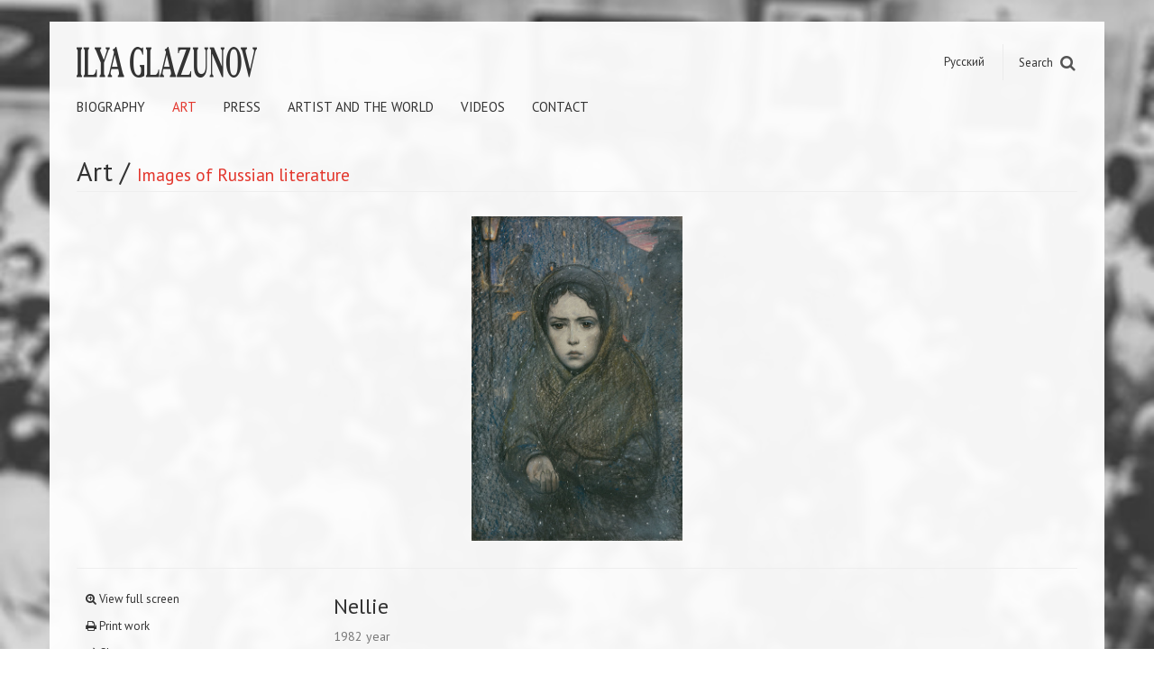

--- FILE ---
content_type: text/html; charset=utf-8
request_url: http://glazunov.ru/en/art/images-of-russian-literature/works/163-nellie
body_size: 3057
content:
<!DOCTYPE html><html><head><title>Nellie - Ilya Glazunov</title><meta charset="utf-8" /><meta content="IE=edge,chrome=1" http-equiv="X-UA-Compatible" /><meta content="minimal-ui, width=device-width, initial-scale=1.0, user-scalable=no, minimum-scale=1.0, maximum-scale=1.0" name="viewport" /><meta content="ys_-KjLgaSTSus4uk2dmcCiHwHN9MkFSJ7KjWs3-kTs" name="google-site-verification" /><link rel="alternate" href="/tvorchestvo/obrazy-russkoi-literatury/raboty/1982-nelli" hreflang="ru"></link><meta name="description" content="Illustration for F. Dostoevsky&#39;s novel &quot;Humiliated and Insulted&quot;
Paper, black oiled chalk, pastel. 89,3×59,3"></meta><link rel="stylesheet" media="all" href="http://assets0.glazunov.ru/assets/application-52b9dedc4befe5776b265faac8d9d48f.css" /><meta name="csrf-param" content="authenticity_token" />
<meta name="csrf-token" content="bd5eCY/BG3CSG1qSgySNDWpqZMH5dnTOMA+C83jnasEF+3/DNagvOj5Srxbzp0sYodG+bW+ugYYhDPJuwMl5KQ==" /></head></html><body class="mobile-nav-push" data-spy="scroll" data-target=".news-sidenav"><nav class="mobile-nav visible-xs"><form class="form-inline" action="/en/search" accept-charset="UTF-8" method="post"><input name="utf8" type="hidden" value="&#x2713;" /><input type="hidden" name="authenticity_token" value="3TkwwCcA7OTCDiWesQcKzdd3aCvJdSCCl7R4o/WQ+fW1HBEKnWnYrm5H0BrBhMzYHMyyh1+t1cqGtwg+Tb7qHQ==" /><input value="works" type="hidden" name="search[controller_name]" id="search_controller_name" /><div class="form-group"><input autocomplete="off" class="form-control" placeholder="Search" type="text" name="search[query]" id="search_query" /></div></form><ul class="nav"><li><a href="/en/biography">Biography</a></li><li class="active"><a href="/en/art">Art</a></li><li><a href="/en/news">News</a></li><li><a href="/en/publications">Publications</a></li><li><a href="/en/artist-and-the-world">Artist and the world</a></li><li><a href="/en/videos">Videos</a></li><li><a href="/en/contacts">Contact</a></li></ul><a class="btn btn-default btn-locale" href="/tvorchestvo/obrazy-russkoi-literatury/raboty/1982-nelli">Русская версия</a></nav><div class="container"><header class="navbar navbar-static-top bs-docs-nav" data-offset-top="94" data-spy="affix"><form class="search-container pull-right" action="/en/search" accept-charset="UTF-8" method="post"><input name="utf8" type="hidden" value="&#x2713;" /><input type="hidden" name="authenticity_token" value="o00TZq3YhIhwIoE7wQ2DvTq06yq969Ix6it7eaIGcJnLaDKsF7GwwtxrdL+xjkWo8Q8xhiszJ3n7KAvkGihjcQ==" /><input value="works" type="hidden" name="search[controller_name]" id="search_controller_name" /><input class="search-box" id="search-box" autocomplete="off" data-toggle="typeahead" data-url="http://glazunov.ru/en/search/autocomplete/%25QUERY" type="text" name="search[query]" /><label for="search-box"><span>Search</span><i class="fa fa-search search-icon"></i></label><input type="submit" name="commit" value="Search" /></form><div class="pull-right"><ul class="nav navbar-nav languages"><li><a href="/tvorchestvo/obrazy-russkoi-literatury/raboty/1982-nelli">Русский</a></li></ul></div><div class="navbar-header"><button class="navbar-toggle" data-toggle="mobile-nav"><i class="fa fa-bars"></i></button><a class="hidden-print" href="/en"><div class="navbar-brand navbar-brand-en"></div></a><div class="navbar-brand-print visible-print-block"><img src="http://assets1.glazunov.ru/assets/main-logo-small-aed3c33aaecf3073830f0ba1e70fdcfc.png" alt="Main logo small" /></div></div><ul class="nav navbar-nav hidden-xs"><li><a href="/en/biography">Biography</a></li><li class="active"><a href="/en/art">Art</a></li><li><a href="/en/publications">Press</a></li><li><a href="/en/artist-and-the-world">Artist and the world</a></li><li><a href="/en/videos">Videos</a></li><li><a href="/en/contacts">Contact</a></li></ul><div class="hidden"><a href="https://budaev-shop.ru">Купить календари Андрея Будаева</a></div></header><div class="content"><div class="page-header galleries-page-header hidden-print"><h2><a href="/en/art">Art</a> /&nbsp;<small><a class="active" href="/en/art/images-of-russian-literature">Images of Russian literature</a></small></h2></div><hr class="visible-print-block" /><div class="gallery-slider"><div class="spinner"><div class="rect1"></div><div class="rect2"></div><div class="rect3"></div><div class="rect4"></div><p class="lead text-center">Loading</p></div><img alt="Nellie" title="Nellie" class="hidden" src="http://assets2.glazunov.ru/uploads/gallery/work/image/163/normal_lit_043.jpg" /><div class="gallery-controls hidden-print"><a title="Nellie&#39;s House" class="gallery-control gallery-control-prev" href="/en/art/images-of-russian-literature/works/141-nellie-s-house"><i class="fa fa-chevron-left"></i></a><a title="Yard" class="gallery-control gallery-control-next" href="/en/art/images-of-russian-literature/works/138-yard"><i class="fa fa-chevron-right"></i></a></div></div><hr /><div class="row"><div class="col-sm-3 hidden-print"><ul class="nav work-nav gallery-tools"><li><a data-toggle="zoom" data-image="/uploads/gallery/work/image/163/lit_043.jpg" data-width="1298" data-height="2000" href="#"><i class="fa fa-search-plus"></i>&nbsp;View full screen</a></li><li class="hidden-xs"><a data-toggle="print-page" href="#"><i class="fa fa-print"></i>&nbsp;Print work</a></li><li class="hidden-xs"><a data-toggle="social-popover" data-content="&lt;a class=&#39;social-share-link&#39; target=&#39;_blank&#39; href=&#39;http://twitter.com/share?url=http://glazunov.ru/en/art/images-of-russian-literature/works/163-nellie&#39;&gt;&lt;i class=&#39;fa fa-twitter&#39;&gt;&lt;/i&gt;Twitter&lt;/a&gt;&lt;a class=&#39;social-share-link&#39; target=&#39;_blank&#39; href=&#39;http://vk.com/share.php?url=http://glazunov.ru/en/art/images-of-russian-literature/works/163-nellie&#39;&gt;&lt;i class=&#39;fa fa-vk&#39;&gt;&lt;/i&gt;Vk&lt;/a&gt;&lt;a class=&#39;social-share-link&#39; target=&#39;_blank&#39; href=&#39;http://www.facebook.com/sharer.php?u=http://glazunov.ru/en/art/images-of-russian-literature/works/163-nellie&#39;&gt;&lt;i class=&#39;fa fa-facebook-square&#39;&gt;&lt;/i&gt;Facebook&lt;/a&gt;" href="#"><i class="fa fa-share"></i>&nbsp;Share</a></li></ul></div><div class="col-sm-9"><div class="work-info"><h3>Nellie&nbsp;&nbsp;</h3><p class="text-muted">1982 year</p><div class="text-justify"><p>Illustration for F. Dostoevsky's novel "Humiliated and Insulted"
<br />Paper, black oiled chalk, pastel. 89,3×59,3</p></div></div></div></div><div aria-hidden="true" class="pswp" role="dialog" tabindex="-1"><div class="pswp__bg"></div><div class="pswp__scroll-wrap"><div class="pswp__container"><div class="pswp__item"></div><div class="pswp__item"></div><div class="pswp__item"></div></div><div class="pswp__ui pswp__ui--hidden"><div class="pswp__top-bar"><div class="pswp__counter"></div><button class="pswp__button pswp__button--close" title="Close (Esc)"></button><button class="pswp__button pswp__button--share"></button><button class="pswp__button pswp__button--fs"></button><button class="pswp__button pswp__button--zoom" title="Zoom in/out"></button><div class="pswp__preloader"><div class="pswp__preloader__icn"><div class="pswp__preloader__cut"><div class="pswp__preloader__donut"></div></div></div></div></div><div class="pswp__share-modal pswp__share-modal--hidden pswp__single-tap"><div class="pswp__share-tooltip"></div></div><button class="pswp__button pswp__button--arrow--left"></button><button class="pswp__button pswp__button--arrow--right"></button><div class="pswp__caption"><div class="pswp__caption__center"></div></div></div></div></div><footer class="hidden-print"><div class="row"><div class="col-sm-9"><div class="row hidden-xs"><div class="col-sm-6"><div class="gallery-info"><p>Moscow State Art Gallery of the People's Artist of the USSR Ilya&nbsp;Glazunov</p><p>Volkhonka Street 13, Moscow, Russia, 119019</p><p><a rel="nofollow" target="_blank" href="http://www.glazunov-gallery.ru">www.glazunov-gallery.ru</a></p><ul class="nav nav-pills social-icons"><li><a rel="nofollow" target="_blank" href="https://vk.com/glazunovsgallery"><i class="fa fa-vk"></i></a></li><li><a rel="nofollow" target="_blank" href="https://www.facebook.com/pages/%D0%9A%D0%B0%D1%80%D1%82%D0%B8%D0%BD%D0%BD%D0%B0%D1%8F-%D0%B3%D0%B0%D0%BB%D0%B5%D1%80%D0%B5%D1%8F-%D0%98%D0%BB%D1%8C%D0%B8-%D0%93%D0%BB%D0%B0%D0%B7%D1%83%D0%BD%D0%BE%D0%B2%D0%B0/386803444736850"><i class="fa fa-facebook-square"></i></a></li><li><a rel="nofollow" target="_blank" href="https://twitter.com/glazunovgallery"><i class="fa fa-twitter"></i></a></li></ul></div></div><div class="col-sm-6"></div></div></div><div class="col-sm-3"><a class="footer-up visible-xs" data-toggle="scroll-up" href="#"><i class="fa fa-toggle-up"></i>Back to top</a><div class="gallery-info text-right"><p>© 2002-2026 Ilya Glazunov<br />All rights reserved</p></div></div></div></footer></div></div></body><script src="http://assets0.glazunov.ru/assets/application-90e898d628cd87eef6ba1519abee7107.js"></script>

--- FILE ---
content_type: application/javascript; charset=utf-8
request_url: http://assets0.glazunov.ru/assets/application-90e898d628cd87eef6ba1519abee7107.js
body_size: 86366
content:
if(function(t,e){"object"==typeof module&&"object"==typeof module.exports?module.exports=t.document?e(t,!0):function(t){if(!t.document)throw new Error("jQuery requires a window with a document");return e(t)}:e(t)}("undefined"!=typeof window?window:this,function(t,e){function n(t){var e=t.length,n=oe.type(t);return"function"===n||oe.isWindow(t)?!1:1===t.nodeType&&e?!0:"array"===n||0===e||"number"==typeof e&&e>0&&e-1 in t}function i(t,e,n){if(oe.isFunction(e))return oe.grep(t,function(t,i){return!!e.call(t,i,t)!==n});if(e.nodeType)return oe.grep(t,function(t){return t===e!==n});if("string"==typeof e){if(he.test(e))return oe.filter(e,t,n);e=oe.filter(e,t)}return oe.grep(t,function(t){return oe.inArray(t,e)>=0!==n})}function o(t,e){do t=t[e];while(t&&1!==t.nodeType);return t}function r(t){var e=we[t]={};return oe.each(t.match(be)||[],function(t,n){e[n]=!0}),e}function s(){fe.addEventListener?(fe.removeEventListener("DOMContentLoaded",a,!1),t.removeEventListener("load",a,!1)):(fe.detachEvent("onreadystatechange",a),t.detachEvent("onload",a))}function a(){(fe.addEventListener||"load"===event.type||"complete"===fe.readyState)&&(s(),oe.ready())}function l(t,e,n){if(void 0===n&&1===t.nodeType){var i="data-"+e.replace(Ee,"-$1").toLowerCase();if(n=t.getAttribute(i),"string"==typeof n){try{n="true"===n?!0:"false"===n?!1:"null"===n?null:+n+""===n?+n:Se.test(n)?oe.parseJSON(n):n}catch(o){}oe.data(t,e,n)}else n=void 0}return n}function u(t){var e;for(e in t)if(("data"!==e||!oe.isEmptyObject(t[e]))&&"toJSON"!==e)return!1;return!0}function c(t,e,n,i){if(oe.acceptData(t)){var o,r,s=oe.expando,a=t.nodeType,l=a?oe.cache:t,u=a?t[s]:t[s]&&s;if(u&&l[u]&&(i||l[u].data)||void 0!==n||"string"!=typeof e)return u||(u=a?t[s]=K.pop()||oe.guid++:s),l[u]||(l[u]=a?{}:{toJSON:oe.noop}),("object"==typeof e||"function"==typeof e)&&(i?l[u]=oe.extend(l[u],e):l[u].data=oe.extend(l[u].data,e)),r=l[u],i||(r.data||(r.data={}),r=r.data),void 0!==n&&(r[oe.camelCase(e)]=n),"string"==typeof e?(o=r[e],null==o&&(o=r[oe.camelCase(e)])):o=r,o}}function d(t,e,n){if(oe.acceptData(t)){var i,o,r=t.nodeType,s=r?oe.cache:t,a=r?t[oe.expando]:oe.expando;if(s[a]){if(e&&(i=n?s[a]:s[a].data)){oe.isArray(e)?e=e.concat(oe.map(e,oe.camelCase)):e in i?e=[e]:(e=oe.camelCase(e),e=e in i?[e]:e.split(" ")),o=e.length;for(;o--;)delete i[e[o]];if(n?!u(i):!oe.isEmptyObject(i))return}(n||(delete s[a].data,u(s[a])))&&(r?oe.cleanData([t],!0):ne.deleteExpando||s!=s.window?delete s[a]:s[a]=null)}}}function h(){return!0}function p(){return!1}function f(){try{return fe.activeElement}catch(t){}}function m(t){var e=Le.split("|"),n=t.createDocumentFragment();if(n.createElement)for(;e.length;)n.createElement(e.pop());return n}function g(t,e){var n,i,o=0,r=typeof t.getElementsByTagName!==Te?t.getElementsByTagName(e||"*"):typeof t.querySelectorAll!==Te?t.querySelectorAll(e||"*"):void 0;if(!r)for(r=[],n=t.childNodes||t;null!=(i=n[o]);o++)!e||oe.nodeName(i,e)?r.push(i):oe.merge(r,g(i,e));return void 0===e||e&&oe.nodeName(t,e)?oe.merge([t],r):r}function v(t){Ne.test(t.type)&&(t.defaultChecked=t.checked)}function y(t,e){return oe.nodeName(t,"table")&&oe.nodeName(11!==e.nodeType?e:e.firstChild,"tr")?t.getElementsByTagName("tbody")[0]||t.appendChild(t.ownerDocument.createElement("tbody")):t}function b(t){return t.type=(null!==oe.find.attr(t,"type"))+"/"+t.type,t}function w(t){var e=Ze.exec(t.type);return e?t.type=e[1]:t.removeAttribute("type"),t}function x(t,e){for(var n,i=0;null!=(n=t[i]);i++)oe._data(n,"globalEval",!e||oe._data(e[i],"globalEval"))}function C(t,e){if(1===e.nodeType&&oe.hasData(t)){var n,i,o,r=oe._data(t),s=oe._data(e,r),a=r.events;if(a){delete s.handle,s.events={};for(n in a)for(i=0,o=a[n].length;o>i;i++)oe.event.add(e,n,a[n][i])}s.data&&(s.data=oe.extend({},s.data))}}function T(t,e){var n,i,o;if(1===e.nodeType){if(n=e.nodeName.toLowerCase(),!ne.noCloneEvent&&e[oe.expando]){o=oe._data(e);for(i in o.events)oe.removeEvent(e,i,o.handle);e.removeAttribute(oe.expando)}"script"===n&&e.text!==t.text?(b(e).text=t.text,w(e)):"object"===n?(e.parentNode&&(e.outerHTML=t.outerHTML),ne.html5Clone&&t.innerHTML&&!oe.trim(e.innerHTML)&&(e.innerHTML=t.innerHTML)):"input"===n&&Ne.test(t.type)?(e.defaultChecked=e.checked=t.checked,e.value!==t.value&&(e.value=t.value)):"option"===n?e.defaultSelected=e.selected=t.defaultSelected:("input"===n||"textarea"===n)&&(e.defaultValue=t.defaultValue)}}function S(e,n){var i,o=oe(n.createElement(e)).appendTo(n.body),r=t.getDefaultComputedStyle&&(i=t.getDefaultComputedStyle(o[0]))?i.display:oe.css(o[0],"display");return o.detach(),r}function E(t){var e=fe,n=Je[t];return n||(n=S(t,e),"none"!==n&&n||(Ge=(Ge||oe("<iframe frameborder='0' width='0' height='0'/>")).appendTo(e.documentElement),e=(Ge[0].contentWindow||Ge[0].contentDocument).document,e.write(),e.close(),n=S(t,e),Ge.detach()),Je[t]=n),n}function k(t,e){return{get:function(){var n=t();if(null!=n)return n?void delete this.get:(this.get=e).apply(this,arguments)}}}function A(t,e){if(e in t)return e;for(var n=e.charAt(0).toUpperCase()+e.slice(1),i=e,o=pn.length;o--;)if(e=pn[o]+n,e in t)return e;return i}function D(t,e){for(var n,i,o,r=[],s=0,a=t.length;a>s;s++)i=t[s],i.style&&(r[s]=oe._data(i,"olddisplay"),n=i.style.display,e?(r[s]||"none"!==n||(i.style.display=""),""===i.style.display&&De(i)&&(r[s]=oe._data(i,"olddisplay",E(i.nodeName)))):(o=De(i),(n&&"none"!==n||!o)&&oe._data(i,"olddisplay",o?n:oe.css(i,"display"))));for(s=0;a>s;s++)i=t[s],i.style&&(e&&"none"!==i.style.display&&""!==i.style.display||(i.style.display=e?r[s]||"":"none"));return t}function I(t,e,n){var i=un.exec(e);return i?Math.max(0,i[1]-(n||0))+(i[2]||"px"):e}function N(t,e,n,i,o){for(var r=n===(i?"border":"content")?4:"width"===e?1:0,s=0;4>r;r+=2)"margin"===n&&(s+=oe.css(t,n+Ae[r],!0,o)),i?("content"===n&&(s-=oe.css(t,"padding"+Ae[r],!0,o)),"margin"!==n&&(s-=oe.css(t,"border"+Ae[r]+"Width",!0,o))):(s+=oe.css(t,"padding"+Ae[r],!0,o),"padding"!==n&&(s+=oe.css(t,"border"+Ae[r]+"Width",!0,o)));return s}function _(t,e,n){var i=!0,o="width"===e?t.offsetWidth:t.offsetHeight,r=tn(t),s=ne.boxSizing&&"border-box"===oe.css(t,"boxSizing",!1,r);if(0>=o||null==o){if(o=en(t,e,r),(0>o||null==o)&&(o=t.style[e]),on.test(o))return o;i=s&&(ne.boxSizingReliable()||o===t.style[e]),o=parseFloat(o)||0}return o+N(t,e,n||(s?"border":"content"),i,r)+"px"}function $(t,e,n,i,o){return new $.prototype.init(t,e,n,i,o)}function O(){return setTimeout(function(){fn=void 0}),fn=oe.now()}function F(t,e){var n,i={height:t},o=0;for(e=e?1:0;4>o;o+=2-e)n=Ae[o],i["margin"+n]=i["padding"+n]=t;return e&&(i.opacity=i.width=t),i}function j(t,e,n){for(var i,o=(wn[e]||[]).concat(wn["*"]),r=0,s=o.length;s>r;r++)if(i=o[r].call(n,e,t))return i}function L(t,e,n){var i,o,r,s,a,l,u,c,d=this,h={},p=t.style,f=t.nodeType&&De(t),m=oe._data(t,"fxshow");n.queue||(a=oe._queueHooks(t,"fx"),null==a.unqueued&&(a.unqueued=0,l=a.empty.fire,a.empty.fire=function(){a.unqueued||l()}),a.unqueued++,d.always(function(){d.always(function(){a.unqueued--,oe.queue(t,"fx").length||a.empty.fire()})})),1===t.nodeType&&("height"in e||"width"in e)&&(n.overflow=[p.overflow,p.overflowX,p.overflowY],u=oe.css(t,"display"),c="none"===u?oe._data(t,"olddisplay")||E(t.nodeName):u,"inline"===c&&"none"===oe.css(t,"float")&&(ne.inlineBlockNeedsLayout&&"inline"!==E(t.nodeName)?p.zoom=1:p.display="inline-block")),n.overflow&&(p.overflow="hidden",ne.shrinkWrapBlocks()||d.always(function(){p.overflow=n.overflow[0],p.overflowX=n.overflow[1],p.overflowY=n.overflow[2]}));for(i in e)if(o=e[i],gn.exec(o)){if(delete e[i],r=r||"toggle"===o,o===(f?"hide":"show")){if("show"!==o||!m||void 0===m[i])continue;f=!0}h[i]=m&&m[i]||oe.style(t,i)}else u=void 0;if(oe.isEmptyObject(h))"inline"===("none"===u?E(t.nodeName):u)&&(p.display=u);else{m?"hidden"in m&&(f=m.hidden):m=oe._data(t,"fxshow",{}),r&&(m.hidden=!f),f?oe(t).show():d.done(function(){oe(t).hide()}),d.done(function(){var e;oe._removeData(t,"fxshow");for(e in h)oe.style(t,e,h[e])});for(i in h)s=j(f?m[i]:0,i,d),i in m||(m[i]=s.start,f&&(s.end=s.start,s.start="width"===i||"height"===i?1:0))}}function R(t,e){var n,i,o,r,s;for(n in t)if(i=oe.camelCase(n),o=e[i],r=t[n],oe.isArray(r)&&(o=r[1],r=t[n]=r[0]),n!==i&&(t[i]=r,delete t[n]),s=oe.cssHooks[i],s&&"expand"in s){r=s.expand(r),delete t[i];for(n in r)n in t||(t[n]=r[n],e[n]=o)}else e[i]=o}function M(t,e,n){var i,o,r=0,s=bn.length,a=oe.Deferred().always(function(){delete l.elem}),l=function(){if(o)return!1;for(var e=fn||O(),n=Math.max(0,u.startTime+u.duration-e),i=n/u.duration||0,r=1-i,s=0,l=u.tweens.length;l>s;s++)u.tweens[s].run(r);return a.notifyWith(t,[u,r,n]),1>r&&l?n:(a.resolveWith(t,[u]),!1)},u=a.promise({elem:t,props:oe.extend({},e),opts:oe.extend(!0,{specialEasing:{}},n),originalProperties:e,originalOptions:n,startTime:fn||O(),duration:n.duration,tweens:[],createTween:function(e,n){var i=oe.Tween(t,u.opts,e,n,u.opts.specialEasing[e]||u.opts.easing);return u.tweens.push(i),i},stop:function(e){var n=0,i=e?u.tweens.length:0;if(o)return this;for(o=!0;i>n;n++)u.tweens[n].run(1);return e?a.resolveWith(t,[u,e]):a.rejectWith(t,[u,e]),this}}),c=u.props;for(R(c,u.opts.specialEasing);s>r;r++)if(i=bn[r].call(u,t,c,u.opts))return i;return oe.map(c,j,u),oe.isFunction(u.opts.start)&&u.opts.start.call(t,u),oe.fx.timer(oe.extend(l,{elem:t,anim:u,queue:u.opts.queue})),u.progress(u.opts.progress).done(u.opts.done,u.opts.complete).fail(u.opts.fail).always(u.opts.always)}function P(t){return function(e,n){"string"!=typeof e&&(n=e,e="*");var i,o=0,r=e.toLowerCase().match(be)||[];if(oe.isFunction(n))for(;i=r[o++];)"+"===i.charAt(0)?(i=i.slice(1)||"*",(t[i]=t[i]||[]).unshift(n)):(t[i]=t[i]||[]).push(n)}}function H(t,e,n,i){function o(a){var l;return r[a]=!0,oe.each(t[a]||[],function(t,a){var u=a(e,n,i);return"string"!=typeof u||s||r[u]?s?!(l=u):void 0:(e.dataTypes.unshift(u),o(u),!1)}),l}var r={},s=t===Wn;return o(e.dataTypes[0])||!r["*"]&&o("*")}function q(t,e){var n,i,o=oe.ajaxSettings.flatOptions||{};for(i in e)void 0!==e[i]&&((o[i]?t:n||(n={}))[i]=e[i]);return n&&oe.extend(!0,t,n),t}function z(t,e,n){for(var i,o,r,s,a=t.contents,l=t.dataTypes;"*"===l[0];)l.shift(),void 0===o&&(o=t.mimeType||e.getResponseHeader("Content-Type"));if(o)for(s in a)if(a[s]&&a[s].test(o)){l.unshift(s);break}if(l[0]in n)r=l[0];else{for(s in n){if(!l[0]||t.converters[s+" "+l[0]]){r=s;break}i||(i=s)}r=r||i}return r?(r!==l[0]&&l.unshift(r),n[r]):void 0}function B(t,e,n,i){var o,r,s,a,l,u={},c=t.dataTypes.slice();if(c[1])for(s in t.converters)u[s.toLowerCase()]=t.converters[s];for(r=c.shift();r;)if(t.responseFields[r]&&(n[t.responseFields[r]]=e),!l&&i&&t.dataFilter&&(e=t.dataFilter(e,t.dataType)),l=r,r=c.shift())if("*"===r)r=l;else if("*"!==l&&l!==r){if(s=u[l+" "+r]||u["* "+r],!s)for(o in u)if(a=o.split(" "),a[1]===r&&(s=u[l+" "+a[0]]||u["* "+a[0]])){s===!0?s=u[o]:u[o]!==!0&&(r=a[0],c.unshift(a[1]));break}if(s!==!0)if(s&&t["throws"])e=s(e);else try{e=s(e)}catch(d){return{state:"parsererror",error:s?d:"No conversion from "+l+" to "+r}}}return{state:"success",data:e}}function W(t,e,n,i){var o;if(oe.isArray(e))oe.each(e,function(e,o){n||Kn.test(t)?i(t,o):W(t+"["+("object"==typeof o?e:"")+"]",o,n,i)});else if(n||"object"!==oe.type(e))i(t,e);else for(o in e)W(t+"["+o+"]",e[o],n,i)}function U(){try{return new t.XMLHttpRequest}catch(e){}}function V(){try{return new t.ActiveXObject("Microsoft.XMLHTTP")}catch(e){}}function Z(t){return oe.isWindow(t)?t:9===t.nodeType?t.defaultView||t.parentWindow:!1}var K=[],Q=K.slice,Y=K.concat,X=K.push,G=K.indexOf,J={},te=J.toString,ee=J.hasOwnProperty,ne={},ie="1.11.2",oe=function(t,e){return new oe.fn.init(t,e)},re=/^[\s\uFEFF\xA0]+|[\s\uFEFF\xA0]+$/g,se=/^-ms-/,ae=/-([\da-z])/gi,le=function(t,e){return e.toUpperCase()};oe.fn=oe.prototype={jquery:ie,constructor:oe,selector:"",length:0,toArray:function(){return Q.call(this)},get:function(t){return null!=t?0>t?this[t+this.length]:this[t]:Q.call(this)},pushStack:function(t){var e=oe.merge(this.constructor(),t);return e.prevObject=this,e.context=this.context,e},each:function(t,e){return oe.each(this,t,e)},map:function(t){return this.pushStack(oe.map(this,function(e,n){return t.call(e,n,e)}))},slice:function(){return this.pushStack(Q.apply(this,arguments))},first:function(){return this.eq(0)},last:function(){return this.eq(-1)},eq:function(t){var e=this.length,n=+t+(0>t?e:0);return this.pushStack(n>=0&&e>n?[this[n]]:[])},end:function(){return this.prevObject||this.constructor(null)},push:X,sort:K.sort,splice:K.splice},oe.extend=oe.fn.extend=function(){var t,e,n,i,o,r,s=arguments[0]||{},a=1,l=arguments.length,u=!1;for("boolean"==typeof s&&(u=s,s=arguments[a]||{},a++),"object"==typeof s||oe.isFunction(s)||(s={}),a===l&&(s=this,a--);l>a;a++)if(null!=(o=arguments[a]))for(i in o)t=s[i],n=o[i],s!==n&&(u&&n&&(oe.isPlainObject(n)||(e=oe.isArray(n)))?(e?(e=!1,r=t&&oe.isArray(t)?t:[]):r=t&&oe.isPlainObject(t)?t:{},s[i]=oe.extend(u,r,n)):void 0!==n&&(s[i]=n));return s},oe.extend({expando:"jQuery"+(ie+Math.random()).replace(/\D/g,""),isReady:!0,error:function(t){throw new Error(t)},noop:function(){},isFunction:function(t){return"function"===oe.type(t)},isArray:Array.isArray||function(t){return"array"===oe.type(t)},isWindow:function(t){return null!=t&&t==t.window},isNumeric:function(t){return!oe.isArray(t)&&t-parseFloat(t)+1>=0},isEmptyObject:function(t){var e;for(e in t)return!1;return!0},isPlainObject:function(t){var e;if(!t||"object"!==oe.type(t)||t.nodeType||oe.isWindow(t))return!1;try{if(t.constructor&&!ee.call(t,"constructor")&&!ee.call(t.constructor.prototype,"isPrototypeOf"))return!1}catch(n){return!1}if(ne.ownLast)for(e in t)return ee.call(t,e);for(e in t);return void 0===e||ee.call(t,e)},type:function(t){return null==t?t+"":"object"==typeof t||"function"==typeof t?J[te.call(t)]||"object":typeof t},globalEval:function(e){e&&oe.trim(e)&&(t.execScript||function(e){t.eval.call(t,e)})(e)},camelCase:function(t){return t.replace(se,"ms-").replace(ae,le)},nodeName:function(t,e){return t.nodeName&&t.nodeName.toLowerCase()===e.toLowerCase()},each:function(t,e,i){var o,r=0,s=t.length,a=n(t);if(i){if(a)for(;s>r&&(o=e.apply(t[r],i),o!==!1);r++);else for(r in t)if(o=e.apply(t[r],i),o===!1)break}else if(a)for(;s>r&&(o=e.call(t[r],r,t[r]),o!==!1);r++);else for(r in t)if(o=e.call(t[r],r,t[r]),o===!1)break;return t},trim:function(t){return null==t?"":(t+"").replace(re,"")},makeArray:function(t,e){var i=e||[];return null!=t&&(n(Object(t))?oe.merge(i,"string"==typeof t?[t]:t):X.call(i,t)),i},inArray:function(t,e,n){var i;if(e){if(G)return G.call(e,t,n);for(i=e.length,n=n?0>n?Math.max(0,i+n):n:0;i>n;n++)if(n in e&&e[n]===t)return n}return-1},merge:function(t,e){for(var n=+e.length,i=0,o=t.length;n>i;)t[o++]=e[i++];if(n!==n)for(;void 0!==e[i];)t[o++]=e[i++];return t.length=o,t},grep:function(t,e,n){for(var i,o=[],r=0,s=t.length,a=!n;s>r;r++)i=!e(t[r],r),i!==a&&o.push(t[r]);return o},map:function(t,e,i){var o,r=0,s=t.length,a=n(t),l=[];if(a)for(;s>r;r++)o=e(t[r],r,i),null!=o&&l.push(o);else for(r in t)o=e(t[r],r,i),null!=o&&l.push(o);return Y.apply([],l)},guid:1,proxy:function(t,e){var n,i,o;return"string"==typeof e&&(o=t[e],e=t,t=o),oe.isFunction(t)?(n=Q.call(arguments,2),i=function(){return t.apply(e||this,n.concat(Q.call(arguments)))},i.guid=t.guid=t.guid||oe.guid++,i):void 0},now:function(){return+new Date},support:ne}),oe.each("Boolean Number String Function Array Date RegExp Object Error".split(" "),function(t,e){J["[object "+e+"]"]=e.toLowerCase()});var ue=function(t){function e(t,e,n,i){var o,r,s,a,l,u,d,p,f,m;if((e?e.ownerDocument||e:H)!==$&&_(e),e=e||$,n=n||[],a=e.nodeType,"string"!=typeof t||!t||1!==a&&9!==a&&11!==a)return n;if(!i&&F){if(11!==a&&(o=ye.exec(t)))if(s=o[1]){if(9===a){if(r=e.getElementById(s),!r||!r.parentNode)return n;if(r.id===s)return n.push(r),n}else if(e.ownerDocument&&(r=e.ownerDocument.getElementById(s))&&M(e,r)&&r.id===s)return n.push(r),n}else{if(o[2])return G.apply(n,e.getElementsByTagName(t)),n;if((s=o[3])&&x.getElementsByClassName)return G.apply(n,e.getElementsByClassName(s)),n}if(x.qsa&&(!j||!j.test(t))){if(p=d=P,f=e,m=1!==a&&t,1===a&&"object"!==e.nodeName.toLowerCase()){for(u=E(t),(d=e.getAttribute("id"))?p=d.replace(we,"\\$&"):e.setAttribute("id",p),p="[id='"+p+"'] ",l=u.length;l--;)u[l]=p+h(u[l]);f=be.test(t)&&c(e.parentNode)||e,m=u.join(",")}if(m)try{return G.apply(n,f.querySelectorAll(m)),n}catch(g){}finally{d||e.removeAttribute("id")}}}return A(t.replace(le,"$1"),e,n,i)}function n(){function t(n,i){return e.push(n+" ")>C.cacheLength&&delete t[e.shift()],t[n+" "]=i}var e=[];return t}function i(t){return t[P]=!0,t}function o(t){var e=$.createElement("div");try{return!!t(e)}catch(n){return!1}finally{e.parentNode&&e.parentNode.removeChild(e),e=null}}function r(t,e){for(var n=t.split("|"),i=t.length;i--;)C.attrHandle[n[i]]=e}function s(t,e){var n=e&&t,i=n&&1===t.nodeType&&1===e.nodeType&&(~e.sourceIndex||Z)-(~t.sourceIndex||Z);if(i)return i;if(n)for(;n=n.nextSibling;)if(n===e)return-1;return t?1:-1}function a(t){return function(e){var n=e.nodeName.toLowerCase();return"input"===n&&e.type===t}}function l(t){return function(e){var n=e.nodeName.toLowerCase();return("input"===n||"button"===n)&&e.type===t}}function u(t){return i(function(e){return e=+e,i(function(n,i){for(var o,r=t([],n.length,e),s=r.length;s--;)n[o=r[s]]&&(n[o]=!(i[o]=n[o]))})})}function c(t){return t&&"undefined"!=typeof t.getElementsByTagName&&t}function d(){}function h(t){for(var e=0,n=t.length,i="";n>e;e++)i+=t[e].value;return i}function p(t,e,n){var i=e.dir,o=n&&"parentNode"===i,r=z++;return e.first?function(e,n,r){for(;e=e[i];)if(1===e.nodeType||o)return t(e,n,r)}:function(e,n,s){var a,l,u=[q,r];if(s){for(;e=e[i];)if((1===e.nodeType||o)&&t(e,n,s))return!0}else for(;e=e[i];)if(1===e.nodeType||o){if(l=e[P]||(e[P]={}),(a=l[i])&&a[0]===q&&a[1]===r)return u[2]=a[2];if(l[i]=u,u[2]=t(e,n,s))return!0}}}function f(t){return t.length>1?function(e,n,i){for(var o=t.length;o--;)if(!t[o](e,n,i))return!1;return!0}:t[0]}function m(t,n,i){for(var o=0,r=n.length;r>o;o++)e(t,n[o],i);return i}function g(t,e,n,i,o){for(var r,s=[],a=0,l=t.length,u=null!=e;l>a;a++)(r=t[a])&&(!n||n(r,i,o))&&(s.push(r),u&&e.push(a));return s}function v(t,e,n,o,r,s){return o&&!o[P]&&(o=v(o)),r&&!r[P]&&(r=v(r,s)),i(function(i,s,a,l){var u,c,d,h=[],p=[],f=s.length,v=i||m(e||"*",a.nodeType?[a]:a,[]),y=!t||!i&&e?v:g(v,h,t,a,l),b=n?r||(i?t:f||o)?[]:s:y;if(n&&n(y,b,a,l),o)for(u=g(b,p),o(u,[],a,l),c=u.length;c--;)(d=u[c])&&(b[p[c]]=!(y[p[c]]=d));if(i){if(r||t){if(r){for(u=[],c=b.length;c--;)(d=b[c])&&u.push(y[c]=d);r(null,b=[],u,l)}for(c=b.length;c--;)(d=b[c])&&(u=r?te(i,d):h[c])>-1&&(i[u]=!(s[u]=d))}}else b=g(b===s?b.splice(f,b.length):b),r?r(null,s,b,l):G.apply(s,b)})}function y(t){for(var e,n,i,o=t.length,r=C.relative[t[0].type],s=r||C.relative[" "],a=r?1:0,l=p(function(t){return t===e},s,!0),u=p(function(t){return te(e,t)>-1},s,!0),c=[function(t,n,i){var o=!r&&(i||n!==D)||((e=n).nodeType?l(t,n,i):u(t,n,i));return e=null,o}];o>a;a++)if(n=C.relative[t[a].type])c=[p(f(c),n)];else{if(n=C.filter[t[a].type].apply(null,t[a].matches),n[P]){for(i=++a;o>i&&!C.relative[t[i].type];i++);return v(a>1&&f(c),a>1&&h(t.slice(0,a-1).concat({value:" "===t[a-2].type?"*":""})).replace(le,"$1"),n,i>a&&y(t.slice(a,i)),o>i&&y(t=t.slice(i)),o>i&&h(t))}c.push(n)}return f(c)}function b(t,n){var o=n.length>0,r=t.length>0,s=function(i,s,a,l,u){var c,d,h,p=0,f="0",m=i&&[],v=[],y=D,b=i||r&&C.find.TAG("*",u),w=q+=null==y?1:Math.random()||.1,x=b.length;for(u&&(D=s!==$&&s);f!==x&&null!=(c=b[f]);f++){if(r&&c){for(d=0;h=t[d++];)if(h(c,s,a)){l.push(c);break}u&&(q=w)}o&&((c=!h&&c)&&p--,i&&m.push(c))}if(p+=f,o&&f!==p){for(d=0;h=n[d++];)h(m,v,s,a);if(i){if(p>0)for(;f--;)m[f]||v[f]||(v[f]=Y.call(l));v=g(v)}G.apply(l,v),u&&!i&&v.length>0&&p+n.length>1&&e.uniqueSort(l)}return u&&(q=w,D=y),m};return o?i(s):s}var w,x,C,T,S,E,k,A,D,I,N,_,$,O,F,j,L,R,M,P="sizzle"+1*new Date,H=t.document,q=0,z=0,B=n(),W=n(),U=n(),V=function(t,e){return t===e&&(N=!0),0},Z=1<<31,K={}.hasOwnProperty,Q=[],Y=Q.pop,X=Q.push,G=Q.push,J=Q.slice,te=function(t,e){for(var n=0,i=t.length;i>n;n++)if(t[n]===e)return n;return-1},ee="checked|selected|async|autofocus|autoplay|controls|defer|disabled|hidden|ismap|loop|multiple|open|readonly|required|scoped",ne="[\\x20\\t\\r\\n\\f]",ie="(?:\\\\.|[\\w-]|[^\\x00-\\xa0])+",oe=ie.replace("w","w#"),re="\\["+ne+"*("+ie+")(?:"+ne+"*([*^$|!~]?=)"+ne+"*(?:'((?:\\\\.|[^\\\\'])*)'|\"((?:\\\\.|[^\\\\\"])*)\"|("+oe+"))|)"+ne+"*\\]",se=":("+ie+")(?:\\((('((?:\\\\.|[^\\\\'])*)'|\"((?:\\\\.|[^\\\\\"])*)\")|((?:\\\\.|[^\\\\()[\\]]|"+re+")*)|.*)\\)|)",ae=new RegExp(ne+"+","g"),le=new RegExp("^"+ne+"+|((?:^|[^\\\\])(?:\\\\.)*)"+ne+"+$","g"),ue=new RegExp("^"+ne+"*,"+ne+"*"),ce=new RegExp("^"+ne+"*([>+~]|"+ne+")"+ne+"*"),de=new RegExp("="+ne+"*([^\\]'\"]*?)"+ne+"*\\]","g"),he=new RegExp(se),pe=new RegExp("^"+oe+"$"),fe={ID:new RegExp("^#("+ie+")"),CLASS:new RegExp("^\\.("+ie+")"),TAG:new RegExp("^("+ie.replace("w","w*")+")"),ATTR:new RegExp("^"+re),PSEUDO:new RegExp("^"+se),CHILD:new RegExp("^:(only|first|last|nth|nth-last)-(child|of-type)(?:\\("+ne+"*(even|odd|(([+-]|)(\\d*)n|)"+ne+"*(?:([+-]|)"+ne+"*(\\d+)|))"+ne+"*\\)|)","i"),bool:new RegExp("^(?:"+ee+")$","i"),needsContext:new RegExp("^"+ne+"*[>+~]|:(even|odd|eq|gt|lt|nth|first|last)(?:\\("+ne+"*((?:-\\d)?\\d*)"+ne+"*\\)|)(?=[^-]|$)","i")},me=/^(?:input|select|textarea|button)$/i,ge=/^h\d$/i,ve=/^[^{]+\{\s*\[native \w/,ye=/^(?:#([\w-]+)|(\w+)|\.([\w-]+))$/,be=/[+~]/,we=/'|\\/g,xe=new RegExp("\\\\([\\da-f]{1,6}"+ne+"?|("+ne+")|.)","ig"),Ce=function(t,e,n){var i="0x"+e-65536;return i!==i||n?e:0>i?String.fromCharCode(i+65536):String.fromCharCode(i>>10|55296,1023&i|56320)},Te=function(){_()};try{G.apply(Q=J.call(H.childNodes),H.childNodes),Q[H.childNodes.length].nodeType}catch(Se){G={apply:Q.length?function(t,e){X.apply(t,J.call(e))}:function(t,e){for(var n=t.length,i=0;t[n++]=e[i++];);t.length=n-1}}}x=e.support={},S=e.isXML=function(t){var e=t&&(t.ownerDocument||t).documentElement;return e?"HTML"!==e.nodeName:!1},_=e.setDocument=function(t){var e,n,i=t?t.ownerDocument||t:H;return i!==$&&9===i.nodeType&&i.documentElement?($=i,O=i.documentElement,n=i.defaultView,n&&n!==n.top&&(n.addEventListener?n.addEventListener("unload",Te,!1):n.attachEvent&&n.attachEvent("onunload",Te)),F=!S(i),x.attributes=o(function(t){return t.className="i",!t.getAttribute("className")}),x.getElementsByTagName=o(function(t){return t.appendChild(i.createComment("")),!t.getElementsByTagName("*").length}),x.getElementsByClassName=ve.test(i.getElementsByClassName),x.getById=o(function(t){return O.appendChild(t).id=P,!i.getElementsByName||!i.getElementsByName(P).length}),x.getById?(C.find.ID=function(t,e){if("undefined"!=typeof e.getElementById&&F){var n=e.getElementById(t);return n&&n.parentNode?[n]:[]}},C.filter.ID=function(t){var e=t.replace(xe,Ce);return function(t){return t.getAttribute("id")===e}}):(delete C.find.ID,C.filter.ID=function(t){var e=t.replace(xe,Ce);return function(t){var n="undefined"!=typeof t.getAttributeNode&&t.getAttributeNode("id");return n&&n.value===e}}),C.find.TAG=x.getElementsByTagName?function(t,e){return"undefined"!=typeof e.getElementsByTagName?e.getElementsByTagName(t):x.qsa?e.querySelectorAll(t):void 0}:function(t,e){var n,i=[],o=0,r=e.getElementsByTagName(t);if("*"===t){for(;n=r[o++];)1===n.nodeType&&i.push(n);return i}return r},C.find.CLASS=x.getElementsByClassName&&function(t,e){return F?e.getElementsByClassName(t):void 0},L=[],j=[],(x.qsa=ve.test(i.querySelectorAll))&&(o(function(t){O.appendChild(t).innerHTML="<a id='"+P+"'></a><select id='"+P+"-\f]' msallowcapture=''><option selected=''></option></select>",t.querySelectorAll("[msallowcapture^='']").length&&j.push("[*^$]="+ne+"*(?:''|\"\")"),t.querySelectorAll("[selected]").length||j.push("\\["+ne+"*(?:value|"+ee+")"),t.querySelectorAll("[id~="+P+"-]").length||j.push("~="),t.querySelectorAll(":checked").length||j.push(":checked"),t.querySelectorAll("a#"+P+"+*").length||j.push(".#.+[+~]")}),o(function(t){var e=i.createElement("input");e.setAttribute("type","hidden"),t.appendChild(e).setAttribute("name","D"),t.querySelectorAll("[name=d]").length&&j.push("name"+ne+"*[*^$|!~]?="),t.querySelectorAll(":enabled").length||j.push(":enabled",":disabled"),t.querySelectorAll("*,:x"),j.push(",.*:")})),(x.matchesSelector=ve.test(R=O.matches||O.webkitMatchesSelector||O.mozMatchesSelector||O.oMatchesSelector||O.msMatchesSelector))&&o(function(t){x.disconnectedMatch=R.call(t,"div"),R.call(t,"[s!='']:x"),L.push("!=",se)}),j=j.length&&new RegExp(j.join("|")),L=L.length&&new RegExp(L.join("|")),e=ve.test(O.compareDocumentPosition),M=e||ve.test(O.contains)?function(t,e){var n=9===t.nodeType?t.documentElement:t,i=e&&e.parentNode;return t===i||!(!i||1!==i.nodeType||!(n.contains?n.contains(i):t.compareDocumentPosition&&16&t.compareDocumentPosition(i)))}:function(t,e){if(e)for(;e=e.parentNode;)if(e===t)return!0;return!1},V=e?function(t,e){if(t===e)return N=!0,0;var n=!t.compareDocumentPosition-!e.compareDocumentPosition;return n?n:(n=(t.ownerDocument||t)===(e.ownerDocument||e)?t.compareDocumentPosition(e):1,1&n||!x.sortDetached&&e.compareDocumentPosition(t)===n?t===i||t.ownerDocument===H&&M(H,t)?-1:e===i||e.ownerDocument===H&&M(H,e)?1:I?te(I,t)-te(I,e):0:4&n?-1:1)}:function(t,e){if(t===e)return N=!0,0;var n,o=0,r=t.parentNode,a=e.parentNode,l=[t],u=[e];if(!r||!a)return t===i?-1:e===i?1:r?-1:a?1:I?te(I,t)-te(I,e):0;if(r===a)return s(t,e);for(n=t;n=n.parentNode;)l.unshift(n);for(n=e;n=n.parentNode;)u.unshift(n);for(;l[o]===u[o];)o++;return o?s(l[o],u[o]):l[o]===H?-1:u[o]===H?1:0},i):$},e.matches=function(t,n){return e(t,null,null,n)},e.matchesSelector=function(t,n){if((t.ownerDocument||t)!==$&&_(t),n=n.replace(de,"='$1']"),!(!x.matchesSelector||!F||L&&L.test(n)||j&&j.test(n)))try{var i=R.call(t,n);if(i||x.disconnectedMatch||t.document&&11!==t.document.nodeType)return i}catch(o){}return e(n,$,null,[t]).length>0},e.contains=function(t,e){return(t.ownerDocument||t)!==$&&_(t),M(t,e)},e.attr=function(t,e){(t.ownerDocument||t)!==$&&_(t);var n=C.attrHandle[e.toLowerCase()],i=n&&K.call(C.attrHandle,e.toLowerCase())?n(t,e,!F):void 0;return void 0!==i?i:x.attributes||!F?t.getAttribute(e):(i=t.getAttributeNode(e))&&i.specified?i.value:null},e.error=function(t){throw new Error("Syntax error, unrecognized expression: "+t)},e.uniqueSort=function(t){var e,n=[],i=0,o=0;if(N=!x.detectDuplicates,I=!x.sortStable&&t.slice(0),t.sort(V),N){for(;e=t[o++];)e===t[o]&&(i=n.push(o));for(;i--;)t.splice(n[i],1)}return I=null,t},T=e.getText=function(t){var e,n="",i=0,o=t.nodeType;if(o){if(1===o||9===o||11===o){if("string"==typeof t.textContent)return t.textContent;for(t=t.firstChild;t;t=t.nextSibling)n+=T(t)}else if(3===o||4===o)return t.nodeValue}else for(;e=t[i++];)n+=T(e);return n},C=e.selectors={cacheLength:50,createPseudo:i,match:fe,attrHandle:{},find:{},relative:{">":{dir:"parentNode",first:!0}," ":{dir:"parentNode"},"+":{dir:"previousSibling",first:!0},"~":{dir:"previousSibling"}},preFilter:{ATTR:function(t){return t[1]=t[1].replace(xe,Ce),t[3]=(t[3]||t[4]||t[5]||"").replace(xe,Ce),"~="===t[2]&&(t[3]=" "+t[3]+" "),t.slice(0,4)},CHILD:function(t){return t[1]=t[1].toLowerCase(),"nth"===t[1].slice(0,3)?(t[3]||e.error(t[0]),t[4]=+(t[4]?t[5]+(t[6]||1):2*("even"===t[3]||"odd"===t[3])),t[5]=+(t[7]+t[8]||"odd"===t[3])):t[3]&&e.error(t[0]),t},PSEUDO:function(t){var e,n=!t[6]&&t[2];return fe.CHILD.test(t[0])?null:(t[3]?t[2]=t[4]||t[5]||"":n&&he.test(n)&&(e=E(n,!0))&&(e=n.indexOf(")",n.length-e)-n.length)&&(t[0]=t[0].slice(0,e),t[2]=n.slice(0,e)),t.slice(0,3))}},filter:{TAG:function(t){var e=t.replace(xe,Ce).toLowerCase();return"*"===t?function(){return!0}:function(t){return t.nodeName&&t.nodeName.toLowerCase()===e}},CLASS:function(t){var e=B[t+" "];return e||(e=new RegExp("(^|"+ne+")"+t+"("+ne+"|$)"))&&B(t,function(t){return e.test("string"==typeof t.className&&t.className||"undefined"!=typeof t.getAttribute&&t.getAttribute("class")||"")})},ATTR:function(t,n,i){return function(o){var r=e.attr(o,t);return null==r?"!="===n:n?(r+="","="===n?r===i:"!="===n?r!==i:"^="===n?i&&0===r.indexOf(i):"*="===n?i&&r.indexOf(i)>-1:"$="===n?i&&r.slice(-i.length)===i:"~="===n?(" "+r.replace(ae," ")+" ").indexOf(i)>-1:"|="===n?r===i||r.slice(0,i.length+1)===i+"-":!1):!0}},CHILD:function(t,e,n,i,o){var r="nth"!==t.slice(0,3),s="last"!==t.slice(-4),a="of-type"===e;return 1===i&&0===o?function(t){return!!t.parentNode}:function(e,n,l){var u,c,d,h,p,f,m=r!==s?"nextSibling":"previousSibling",g=e.parentNode,v=a&&e.nodeName.toLowerCase(),y=!l&&!a;if(g){if(r){for(;m;){for(d=e;d=d[m];)if(a?d.nodeName.toLowerCase()===v:1===d.nodeType)return!1;f=m="only"===t&&!f&&"nextSibling"}return!0}if(f=[s?g.firstChild:g.lastChild],s&&y){for(c=g[P]||(g[P]={}),u=c[t]||[],p=u[0]===q&&u[1],h=u[0]===q&&u[2],d=p&&g.childNodes[p];d=++p&&d&&d[m]||(h=p=0)||f.pop();)if(1===d.nodeType&&++h&&d===e){c[t]=[q,p,h];break}}else if(y&&(u=(e[P]||(e[P]={}))[t])&&u[0]===q)h=u[1];else for(;(d=++p&&d&&d[m]||(h=p=0)||f.pop())&&((a?d.nodeName.toLowerCase()!==v:1!==d.nodeType)||!++h||(y&&((d[P]||(d[P]={}))[t]=[q,h]),d!==e)););return h-=o,h===i||h%i===0&&h/i>=0}}},PSEUDO:function(t,n){var o,r=C.pseudos[t]||C.setFilters[t.toLowerCase()]||e.error("unsupported pseudo: "+t);return r[P]?r(n):r.length>1?(o=[t,t,"",n],C.setFilters.hasOwnProperty(t.toLowerCase())?i(function(t,e){for(var i,o=r(t,n),s=o.length;s--;)i=te(t,o[s]),t[i]=!(e[i]=o[s])}):function(t){return r(t,0,o)}):r}},pseudos:{not:i(function(t){var e=[],n=[],o=k(t.replace(le,"$1"));return o[P]?i(function(t,e,n,i){for(var r,s=o(t,null,i,[]),a=t.length;a--;)(r=s[a])&&(t[a]=!(e[a]=r))}):function(t,i,r){return e[0]=t,o(e,null,r,n),e[0]=null,!n.pop()}}),has:i(function(t){return function(n){return e(t,n).length>0}}),contains:i(function(t){return t=t.replace(xe,Ce),function(e){return(e.textContent||e.innerText||T(e)).indexOf(t)>-1}}),lang:i(function(t){return pe.test(t||"")||e.error("unsupported lang: "+t),t=t.replace(xe,Ce).toLowerCase(),function(e){var n;do if(n=F?e.lang:e.getAttribute("xml:lang")||e.getAttribute("lang"))return n=n.toLowerCase(),n===t||0===n.indexOf(t+"-");while((e=e.parentNode)&&1===e.nodeType);return!1}}),target:function(e){var n=t.location&&t.location.hash;return n&&n.slice(1)===e.id},root:function(t){return t===O},focus:function(t){return t===$.activeElement&&(!$.hasFocus||$.hasFocus())&&!!(t.type||t.href||~t.tabIndex)},enabled:function(t){return t.disabled===!1},disabled:function(t){return t.disabled===!0},checked:function(t){var e=t.nodeName.toLowerCase();return"input"===e&&!!t.checked||"option"===e&&!!t.selected},selected:function(t){return t.parentNode&&t.parentNode.selectedIndex,t.selected===!0},empty:function(t){for(t=t.firstChild;t;t=t.nextSibling)if(t.nodeType<6)return!1;return!0},parent:function(t){return!C.pseudos.empty(t)},header:function(t){return ge.test(t.nodeName)},input:function(t){return me.test(t.nodeName)},button:function(t){var e=t.nodeName.toLowerCase();return"input"===e&&"button"===t.type||"button"===e},text:function(t){var e;return"input"===t.nodeName.toLowerCase()&&"text"===t.type&&(null==(e=t.getAttribute("type"))||"text"===e.toLowerCase())},first:u(function(){return[0]}),last:u(function(t,e){return[e-1]}),eq:u(function(t,e,n){return[0>n?n+e:n]}),even:u(function(t,e){for(var n=0;e>n;n+=2)t.push(n);return t}),odd:u(function(t,e){for(var n=1;e>n;n+=2)t.push(n);return t}),lt:u(function(t,e,n){for(var i=0>n?n+e:n;--i>=0;)t.push(i);return t}),gt:u(function(t,e,n){for(var i=0>n?n+e:n;++i<e;)t.push(i);return t})}},C.pseudos.nth=C.pseudos.eq;for(w in{radio:!0,checkbox:!0,file:!0,password:!0,image:!0})C.pseudos[w]=a(w);for(w in{submit:!0,reset:!0})C.pseudos[w]=l(w);return d.prototype=C.filters=C.pseudos,C.setFilters=new d,E=e.tokenize=function(t,n){var i,o,r,s,a,l,u,c=W[t+" "];if(c)return n?0:c.slice(0);for(a=t,l=[],u=C.preFilter;a;){(!i||(o=ue.exec(a)))&&(o&&(a=a.slice(o[0].length)||a),l.push(r=[])),i=!1,(o=ce.exec(a))&&(i=o.shift(),r.push({value:i,type:o[0].replace(le," ")}),a=a.slice(i.length));for(s in C.filter)!(o=fe[s].exec(a))||u[s]&&!(o=u[s](o))||(i=o.shift(),r.push({value:i,type:s,matches:o}),a=a.slice(i.length));if(!i)break}return n?a.length:a?e.error(t):W(t,l).slice(0)},k=e.compile=function(t,e){var n,i=[],o=[],r=U[t+" "];if(!r){for(e||(e=E(t)),n=e.length;n--;)r=y(e[n]),r[P]?i.push(r):o.push(r);r=U(t,b(o,i)),r.selector=t}return r},A=e.select=function(t,e,n,i){var o,r,s,a,l,u="function"==typeof t&&t,d=!i&&E(t=u.selector||t);if(n=n||[],1===d.length){if(r=d[0]=d[0].slice(0),r.length>2&&"ID"===(s=r[0]).type&&x.getById&&9===e.nodeType&&F&&C.relative[r[1].type]){if(e=(C.find.ID(s.matches[0].replace(xe,Ce),e)||[])[0],!e)return n;u&&(e=e.parentNode),t=t.slice(r.shift().value.length)}for(o=fe.needsContext.test(t)?0:r.length;o--&&(s=r[o],!C.relative[a=s.type]);)if((l=C.find[a])&&(i=l(s.matches[0].replace(xe,Ce),be.test(r[0].type)&&c(e.parentNode)||e))){if(r.splice(o,1),t=i.length&&h(r),!t)return G.apply(n,i),n;
break}}return(u||k(t,d))(i,e,!F,n,be.test(t)&&c(e.parentNode)||e),n},x.sortStable=P.split("").sort(V).join("")===P,x.detectDuplicates=!!N,_(),x.sortDetached=o(function(t){return 1&t.compareDocumentPosition($.createElement("div"))}),o(function(t){return t.innerHTML="<a href='#'></a>","#"===t.firstChild.getAttribute("href")})||r("type|href|height|width",function(t,e,n){return n?void 0:t.getAttribute(e,"type"===e.toLowerCase()?1:2)}),x.attributes&&o(function(t){return t.innerHTML="<input/>",t.firstChild.setAttribute("value",""),""===t.firstChild.getAttribute("value")})||r("value",function(t,e,n){return n||"input"!==t.nodeName.toLowerCase()?void 0:t.defaultValue}),o(function(t){return null==t.getAttribute("disabled")})||r(ee,function(t,e,n){var i;return n?void 0:t[e]===!0?e.toLowerCase():(i=t.getAttributeNode(e))&&i.specified?i.value:null}),e}(t);oe.find=ue,oe.expr=ue.selectors,oe.expr[":"]=oe.expr.pseudos,oe.unique=ue.uniqueSort,oe.text=ue.getText,oe.isXMLDoc=ue.isXML,oe.contains=ue.contains;var ce=oe.expr.match.needsContext,de=/^<(\w+)\s*\/?>(?:<\/\1>|)$/,he=/^.[^:#\[\.,]*$/;oe.filter=function(t,e,n){var i=e[0];return n&&(t=":not("+t+")"),1===e.length&&1===i.nodeType?oe.find.matchesSelector(i,t)?[i]:[]:oe.find.matches(t,oe.grep(e,function(t){return 1===t.nodeType}))},oe.fn.extend({find:function(t){var e,n=[],i=this,o=i.length;if("string"!=typeof t)return this.pushStack(oe(t).filter(function(){for(e=0;o>e;e++)if(oe.contains(i[e],this))return!0}));for(e=0;o>e;e++)oe.find(t,i[e],n);return n=this.pushStack(o>1?oe.unique(n):n),n.selector=this.selector?this.selector+" "+t:t,n},filter:function(t){return this.pushStack(i(this,t||[],!1))},not:function(t){return this.pushStack(i(this,t||[],!0))},is:function(t){return!!i(this,"string"==typeof t&&ce.test(t)?oe(t):t||[],!1).length}});var pe,fe=t.document,me=/^(?:\s*(<[\w\W]+>)[^>]*|#([\w-]*))$/,ge=oe.fn.init=function(t,e){var n,i;if(!t)return this;if("string"==typeof t){if(n="<"===t.charAt(0)&&">"===t.charAt(t.length-1)&&t.length>=3?[null,t,null]:me.exec(t),!n||!n[1]&&e)return!e||e.jquery?(e||pe).find(t):this.constructor(e).find(t);if(n[1]){if(e=e instanceof oe?e[0]:e,oe.merge(this,oe.parseHTML(n[1],e&&e.nodeType?e.ownerDocument||e:fe,!0)),de.test(n[1])&&oe.isPlainObject(e))for(n in e)oe.isFunction(this[n])?this[n](e[n]):this.attr(n,e[n]);return this}if(i=fe.getElementById(n[2]),i&&i.parentNode){if(i.id!==n[2])return pe.find(t);this.length=1,this[0]=i}return this.context=fe,this.selector=t,this}return t.nodeType?(this.context=this[0]=t,this.length=1,this):oe.isFunction(t)?"undefined"!=typeof pe.ready?pe.ready(t):t(oe):(void 0!==t.selector&&(this.selector=t.selector,this.context=t.context),oe.makeArray(t,this))};ge.prototype=oe.fn,pe=oe(fe);var ve=/^(?:parents|prev(?:Until|All))/,ye={children:!0,contents:!0,next:!0,prev:!0};oe.extend({dir:function(t,e,n){for(var i=[],o=t[e];o&&9!==o.nodeType&&(void 0===n||1!==o.nodeType||!oe(o).is(n));)1===o.nodeType&&i.push(o),o=o[e];return i},sibling:function(t,e){for(var n=[];t;t=t.nextSibling)1===t.nodeType&&t!==e&&n.push(t);return n}}),oe.fn.extend({has:function(t){var e,n=oe(t,this),i=n.length;return this.filter(function(){for(e=0;i>e;e++)if(oe.contains(this,n[e]))return!0})},closest:function(t,e){for(var n,i=0,o=this.length,r=[],s=ce.test(t)||"string"!=typeof t?oe(t,e||this.context):0;o>i;i++)for(n=this[i];n&&n!==e;n=n.parentNode)if(n.nodeType<11&&(s?s.index(n)>-1:1===n.nodeType&&oe.find.matchesSelector(n,t))){r.push(n);break}return this.pushStack(r.length>1?oe.unique(r):r)},index:function(t){return t?"string"==typeof t?oe.inArray(this[0],oe(t)):oe.inArray(t.jquery?t[0]:t,this):this[0]&&this[0].parentNode?this.first().prevAll().length:-1},add:function(t,e){return this.pushStack(oe.unique(oe.merge(this.get(),oe(t,e))))},addBack:function(t){return this.add(null==t?this.prevObject:this.prevObject.filter(t))}}),oe.each({parent:function(t){var e=t.parentNode;return e&&11!==e.nodeType?e:null},parents:function(t){return oe.dir(t,"parentNode")},parentsUntil:function(t,e,n){return oe.dir(t,"parentNode",n)},next:function(t){return o(t,"nextSibling")},prev:function(t){return o(t,"previousSibling")},nextAll:function(t){return oe.dir(t,"nextSibling")},prevAll:function(t){return oe.dir(t,"previousSibling")},nextUntil:function(t,e,n){return oe.dir(t,"nextSibling",n)},prevUntil:function(t,e,n){return oe.dir(t,"previousSibling",n)},siblings:function(t){return oe.sibling((t.parentNode||{}).firstChild,t)},children:function(t){return oe.sibling(t.firstChild)},contents:function(t){return oe.nodeName(t,"iframe")?t.contentDocument||t.contentWindow.document:oe.merge([],t.childNodes)}},function(t,e){oe.fn[t]=function(n,i){var o=oe.map(this,e,n);return"Until"!==t.slice(-5)&&(i=n),i&&"string"==typeof i&&(o=oe.filter(i,o)),this.length>1&&(ye[t]||(o=oe.unique(o)),ve.test(t)&&(o=o.reverse())),this.pushStack(o)}});var be=/\S+/g,we={};oe.Callbacks=function(t){t="string"==typeof t?we[t]||r(t):oe.extend({},t);var e,n,i,o,s,a,l=[],u=!t.once&&[],c=function(r){for(n=t.memory&&r,i=!0,s=a||0,a=0,o=l.length,e=!0;l&&o>s;s++)if(l[s].apply(r[0],r[1])===!1&&t.stopOnFalse){n=!1;break}e=!1,l&&(u?u.length&&c(u.shift()):n?l=[]:d.disable())},d={add:function(){if(l){var i=l.length;!function r(e){oe.each(e,function(e,n){var i=oe.type(n);"function"===i?t.unique&&d.has(n)||l.push(n):n&&n.length&&"string"!==i&&r(n)})}(arguments),e?o=l.length:n&&(a=i,c(n))}return this},remove:function(){return l&&oe.each(arguments,function(t,n){for(var i;(i=oe.inArray(n,l,i))>-1;)l.splice(i,1),e&&(o>=i&&o--,s>=i&&s--)}),this},has:function(t){return t?oe.inArray(t,l)>-1:!(!l||!l.length)},empty:function(){return l=[],o=0,this},disable:function(){return l=u=n=void 0,this},disabled:function(){return!l},lock:function(){return u=void 0,n||d.disable(),this},locked:function(){return!u},fireWith:function(t,n){return!l||i&&!u||(n=n||[],n=[t,n.slice?n.slice():n],e?u.push(n):c(n)),this},fire:function(){return d.fireWith(this,arguments),this},fired:function(){return!!i}};return d},oe.extend({Deferred:function(t){var e=[["resolve","done",oe.Callbacks("once memory"),"resolved"],["reject","fail",oe.Callbacks("once memory"),"rejected"],["notify","progress",oe.Callbacks("memory")]],n="pending",i={state:function(){return n},always:function(){return o.done(arguments).fail(arguments),this},then:function(){var t=arguments;return oe.Deferred(function(n){oe.each(e,function(e,r){var s=oe.isFunction(t[e])&&t[e];o[r[1]](function(){var t=s&&s.apply(this,arguments);t&&oe.isFunction(t.promise)?t.promise().done(n.resolve).fail(n.reject).progress(n.notify):n[r[0]+"With"](this===i?n.promise():this,s?[t]:arguments)})}),t=null}).promise()},promise:function(t){return null!=t?oe.extend(t,i):i}},o={};return i.pipe=i.then,oe.each(e,function(t,r){var s=r[2],a=r[3];i[r[1]]=s.add,a&&s.add(function(){n=a},e[1^t][2].disable,e[2][2].lock),o[r[0]]=function(){return o[r[0]+"With"](this===o?i:this,arguments),this},o[r[0]+"With"]=s.fireWith}),i.promise(o),t&&t.call(o,o),o},when:function(t){var e,n,i,o=0,r=Q.call(arguments),s=r.length,a=1!==s||t&&oe.isFunction(t.promise)?s:0,l=1===a?t:oe.Deferred(),u=function(t,n,i){return function(o){n[t]=this,i[t]=arguments.length>1?Q.call(arguments):o,i===e?l.notifyWith(n,i):--a||l.resolveWith(n,i)}};if(s>1)for(e=new Array(s),n=new Array(s),i=new Array(s);s>o;o++)r[o]&&oe.isFunction(r[o].promise)?r[o].promise().done(u(o,i,r)).fail(l.reject).progress(u(o,n,e)):--a;return a||l.resolveWith(i,r),l.promise()}});var xe;oe.fn.ready=function(t){return oe.ready.promise().done(t),this},oe.extend({isReady:!1,readyWait:1,holdReady:function(t){t?oe.readyWait++:oe.ready(!0)},ready:function(t){if(t===!0?!--oe.readyWait:!oe.isReady){if(!fe.body)return setTimeout(oe.ready);oe.isReady=!0,t!==!0&&--oe.readyWait>0||(xe.resolveWith(fe,[oe]),oe.fn.triggerHandler&&(oe(fe).triggerHandler("ready"),oe(fe).off("ready")))}}}),oe.ready.promise=function(e){if(!xe)if(xe=oe.Deferred(),"complete"===fe.readyState)setTimeout(oe.ready);else if(fe.addEventListener)fe.addEventListener("DOMContentLoaded",a,!1),t.addEventListener("load",a,!1);else{fe.attachEvent("onreadystatechange",a),t.attachEvent("onload",a);var n=!1;try{n=null==t.frameElement&&fe.documentElement}catch(i){}n&&n.doScroll&&!function o(){if(!oe.isReady){try{n.doScroll("left")}catch(t){return setTimeout(o,50)}s(),oe.ready()}}()}return xe.promise(e)};var Ce,Te="undefined";for(Ce in oe(ne))break;ne.ownLast="0"!==Ce,ne.inlineBlockNeedsLayout=!1,oe(function(){var t,e,n,i;n=fe.getElementsByTagName("body")[0],n&&n.style&&(e=fe.createElement("div"),i=fe.createElement("div"),i.style.cssText="position:absolute;border:0;width:0;height:0;top:0;left:-9999px",n.appendChild(i).appendChild(e),typeof e.style.zoom!==Te&&(e.style.cssText="display:inline;margin:0;border:0;padding:1px;width:1px;zoom:1",ne.inlineBlockNeedsLayout=t=3===e.offsetWidth,t&&(n.style.zoom=1)),n.removeChild(i))}),function(){var t=fe.createElement("div");if(null==ne.deleteExpando){ne.deleteExpando=!0;try{delete t.test}catch(e){ne.deleteExpando=!1}}t=null}(),oe.acceptData=function(t){var e=oe.noData[(t.nodeName+" ").toLowerCase()],n=+t.nodeType||1;return 1!==n&&9!==n?!1:!e||e!==!0&&t.getAttribute("classid")===e};var Se=/^(?:\{[\w\W]*\}|\[[\w\W]*\])$/,Ee=/([A-Z])/g;oe.extend({cache:{},noData:{"applet ":!0,"embed ":!0,"object ":"clsid:D27CDB6E-AE6D-11cf-96B8-444553540000"},hasData:function(t){return t=t.nodeType?oe.cache[t[oe.expando]]:t[oe.expando],!!t&&!u(t)},data:function(t,e,n){return c(t,e,n)},removeData:function(t,e){return d(t,e)},_data:function(t,e,n){return c(t,e,n,!0)},_removeData:function(t,e){return d(t,e,!0)}}),oe.fn.extend({data:function(t,e){var n,i,o,r=this[0],s=r&&r.attributes;if(void 0===t){if(this.length&&(o=oe.data(r),1===r.nodeType&&!oe._data(r,"parsedAttrs"))){for(n=s.length;n--;)s[n]&&(i=s[n].name,0===i.indexOf("data-")&&(i=oe.camelCase(i.slice(5)),l(r,i,o[i])));oe._data(r,"parsedAttrs",!0)}return o}return"object"==typeof t?this.each(function(){oe.data(this,t)}):arguments.length>1?this.each(function(){oe.data(this,t,e)}):r?l(r,t,oe.data(r,t)):void 0},removeData:function(t){return this.each(function(){oe.removeData(this,t)})}}),oe.extend({queue:function(t,e,n){var i;return t?(e=(e||"fx")+"queue",i=oe._data(t,e),n&&(!i||oe.isArray(n)?i=oe._data(t,e,oe.makeArray(n)):i.push(n)),i||[]):void 0},dequeue:function(t,e){e=e||"fx";var n=oe.queue(t,e),i=n.length,o=n.shift(),r=oe._queueHooks(t,e),s=function(){oe.dequeue(t,e)};"inprogress"===o&&(o=n.shift(),i--),o&&("fx"===e&&n.unshift("inprogress"),delete r.stop,o.call(t,s,r)),!i&&r&&r.empty.fire()},_queueHooks:function(t,e){var n=e+"queueHooks";return oe._data(t,n)||oe._data(t,n,{empty:oe.Callbacks("once memory").add(function(){oe._removeData(t,e+"queue"),oe._removeData(t,n)})})}}),oe.fn.extend({queue:function(t,e){var n=2;return"string"!=typeof t&&(e=t,t="fx",n--),arguments.length<n?oe.queue(this[0],t):void 0===e?this:this.each(function(){var n=oe.queue(this,t,e);oe._queueHooks(this,t),"fx"===t&&"inprogress"!==n[0]&&oe.dequeue(this,t)})},dequeue:function(t){return this.each(function(){oe.dequeue(this,t)})},clearQueue:function(t){return this.queue(t||"fx",[])},promise:function(t,e){var n,i=1,o=oe.Deferred(),r=this,s=this.length,a=function(){--i||o.resolveWith(r,[r])};for("string"!=typeof t&&(e=t,t=void 0),t=t||"fx";s--;)n=oe._data(r[s],t+"queueHooks"),n&&n.empty&&(i++,n.empty.add(a));return a(),o.promise(e)}});var ke=/[+-]?(?:\d*\.|)\d+(?:[eE][+-]?\d+|)/.source,Ae=["Top","Right","Bottom","Left"],De=function(t,e){return t=e||t,"none"===oe.css(t,"display")||!oe.contains(t.ownerDocument,t)},Ie=oe.access=function(t,e,n,i,o,r,s){var a=0,l=t.length,u=null==n;if("object"===oe.type(n)){o=!0;for(a in n)oe.access(t,e,a,n[a],!0,r,s)}else if(void 0!==i&&(o=!0,oe.isFunction(i)||(s=!0),u&&(s?(e.call(t,i),e=null):(u=e,e=function(t,e,n){return u.call(oe(t),n)})),e))for(;l>a;a++)e(t[a],n,s?i:i.call(t[a],a,e(t[a],n)));return o?t:u?e.call(t):l?e(t[0],n):r},Ne=/^(?:checkbox|radio)$/i;!function(){var t=fe.createElement("input"),e=fe.createElement("div"),n=fe.createDocumentFragment();if(e.innerHTML="  <link/><table></table><a href='/a'>a</a><input type='checkbox'/>",ne.leadingWhitespace=3===e.firstChild.nodeType,ne.tbody=!e.getElementsByTagName("tbody").length,ne.htmlSerialize=!!e.getElementsByTagName("link").length,ne.html5Clone="<:nav></:nav>"!==fe.createElement("nav").cloneNode(!0).outerHTML,t.type="checkbox",t.checked=!0,n.appendChild(t),ne.appendChecked=t.checked,e.innerHTML="<textarea>x</textarea>",ne.noCloneChecked=!!e.cloneNode(!0).lastChild.defaultValue,n.appendChild(e),e.innerHTML="<input type='radio' checked='checked' name='t'/>",ne.checkClone=e.cloneNode(!0).cloneNode(!0).lastChild.checked,ne.noCloneEvent=!0,e.attachEvent&&(e.attachEvent("onclick",function(){ne.noCloneEvent=!1}),e.cloneNode(!0).click()),null==ne.deleteExpando){ne.deleteExpando=!0;try{delete e.test}catch(i){ne.deleteExpando=!1}}}(),function(){var e,n,i=fe.createElement("div");for(e in{submit:!0,change:!0,focusin:!0})n="on"+e,(ne[e+"Bubbles"]=n in t)||(i.setAttribute(n,"t"),ne[e+"Bubbles"]=i.attributes[n].expando===!1);i=null}();var _e=/^(?:input|select|textarea)$/i,$e=/^key/,Oe=/^(?:mouse|pointer|contextmenu)|click/,Fe=/^(?:focusinfocus|focusoutblur)$/,je=/^([^.]*)(?:\.(.+)|)$/;oe.event={global:{},add:function(t,e,n,i,o){var r,s,a,l,u,c,d,h,p,f,m,g=oe._data(t);if(g){for(n.handler&&(l=n,n=l.handler,o=l.selector),n.guid||(n.guid=oe.guid++),(s=g.events)||(s=g.events={}),(c=g.handle)||(c=g.handle=function(t){return typeof oe===Te||t&&oe.event.triggered===t.type?void 0:oe.event.dispatch.apply(c.elem,arguments)},c.elem=t),e=(e||"").match(be)||[""],a=e.length;a--;)r=je.exec(e[a])||[],p=m=r[1],f=(r[2]||"").split(".").sort(),p&&(u=oe.event.special[p]||{},p=(o?u.delegateType:u.bindType)||p,u=oe.event.special[p]||{},d=oe.extend({type:p,origType:m,data:i,handler:n,guid:n.guid,selector:o,needsContext:o&&oe.expr.match.needsContext.test(o),namespace:f.join(".")},l),(h=s[p])||(h=s[p]=[],h.delegateCount=0,u.setup&&u.setup.call(t,i,f,c)!==!1||(t.addEventListener?t.addEventListener(p,c,!1):t.attachEvent&&t.attachEvent("on"+p,c))),u.add&&(u.add.call(t,d),d.handler.guid||(d.handler.guid=n.guid)),o?h.splice(h.delegateCount++,0,d):h.push(d),oe.event.global[p]=!0);t=null}},remove:function(t,e,n,i,o){var r,s,a,l,u,c,d,h,p,f,m,g=oe.hasData(t)&&oe._data(t);if(g&&(c=g.events)){for(e=(e||"").match(be)||[""],u=e.length;u--;)if(a=je.exec(e[u])||[],p=m=a[1],f=(a[2]||"").split(".").sort(),p){for(d=oe.event.special[p]||{},p=(i?d.delegateType:d.bindType)||p,h=c[p]||[],a=a[2]&&new RegExp("(^|\\.)"+f.join("\\.(?:.*\\.|)")+"(\\.|$)"),l=r=h.length;r--;)s=h[r],!o&&m!==s.origType||n&&n.guid!==s.guid||a&&!a.test(s.namespace)||i&&i!==s.selector&&("**"!==i||!s.selector)||(h.splice(r,1),s.selector&&h.delegateCount--,d.remove&&d.remove.call(t,s));l&&!h.length&&(d.teardown&&d.teardown.call(t,f,g.handle)!==!1||oe.removeEvent(t,p,g.handle),delete c[p])}else for(p in c)oe.event.remove(t,p+e[u],n,i,!0);oe.isEmptyObject(c)&&(delete g.handle,oe._removeData(t,"events"))}},trigger:function(e,n,i,o){var r,s,a,l,u,c,d,h=[i||fe],p=ee.call(e,"type")?e.type:e,f=ee.call(e,"namespace")?e.namespace.split("."):[];if(a=c=i=i||fe,3!==i.nodeType&&8!==i.nodeType&&!Fe.test(p+oe.event.triggered)&&(p.indexOf(".")>=0&&(f=p.split("."),p=f.shift(),f.sort()),s=p.indexOf(":")<0&&"on"+p,e=e[oe.expando]?e:new oe.Event(p,"object"==typeof e&&e),e.isTrigger=o?2:3,e.namespace=f.join("."),e.namespace_re=e.namespace?new RegExp("(^|\\.)"+f.join("\\.(?:.*\\.|)")+"(\\.|$)"):null,e.result=void 0,e.target||(e.target=i),n=null==n?[e]:oe.makeArray(n,[e]),u=oe.event.special[p]||{},o||!u.trigger||u.trigger.apply(i,n)!==!1)){if(!o&&!u.noBubble&&!oe.isWindow(i)){for(l=u.delegateType||p,Fe.test(l+p)||(a=a.parentNode);a;a=a.parentNode)h.push(a),c=a;c===(i.ownerDocument||fe)&&h.push(c.defaultView||c.parentWindow||t)}for(d=0;(a=h[d++])&&!e.isPropagationStopped();)e.type=d>1?l:u.bindType||p,r=(oe._data(a,"events")||{})[e.type]&&oe._data(a,"handle"),r&&r.apply(a,n),r=s&&a[s],r&&r.apply&&oe.acceptData(a)&&(e.result=r.apply(a,n),e.result===!1&&e.preventDefault());if(e.type=p,!o&&!e.isDefaultPrevented()&&(!u._default||u._default.apply(h.pop(),n)===!1)&&oe.acceptData(i)&&s&&i[p]&&!oe.isWindow(i)){c=i[s],c&&(i[s]=null),oe.event.triggered=p;try{i[p]()}catch(m){}oe.event.triggered=void 0,c&&(i[s]=c)}return e.result}},dispatch:function(t){t=oe.event.fix(t);var e,n,i,o,r,s=[],a=Q.call(arguments),l=(oe._data(this,"events")||{})[t.type]||[],u=oe.event.special[t.type]||{};if(a[0]=t,t.delegateTarget=this,!u.preDispatch||u.preDispatch.call(this,t)!==!1){for(s=oe.event.handlers.call(this,t,l),e=0;(o=s[e++])&&!t.isPropagationStopped();)for(t.currentTarget=o.elem,r=0;(i=o.handlers[r++])&&!t.isImmediatePropagationStopped();)(!t.namespace_re||t.namespace_re.test(i.namespace))&&(t.handleObj=i,t.data=i.data,n=((oe.event.special[i.origType]||{}).handle||i.handler).apply(o.elem,a),void 0!==n&&(t.result=n)===!1&&(t.preventDefault(),t.stopPropagation()));return u.postDispatch&&u.postDispatch.call(this,t),t.result}},handlers:function(t,e){var n,i,o,r,s=[],a=e.delegateCount,l=t.target;if(a&&l.nodeType&&(!t.button||"click"!==t.type))for(;l!=this;l=l.parentNode||this)if(1===l.nodeType&&(l.disabled!==!0||"click"!==t.type)){for(o=[],r=0;a>r;r++)i=e[r],n=i.selector+" ",void 0===o[n]&&(o[n]=i.needsContext?oe(n,this).index(l)>=0:oe.find(n,this,null,[l]).length),o[n]&&o.push(i);o.length&&s.push({elem:l,handlers:o})}return a<e.length&&s.push({elem:this,handlers:e.slice(a)}),s},fix:function(t){if(t[oe.expando])return t;var e,n,i,o=t.type,r=t,s=this.fixHooks[o];for(s||(this.fixHooks[o]=s=Oe.test(o)?this.mouseHooks:$e.test(o)?this.keyHooks:{}),i=s.props?this.props.concat(s.props):this.props,t=new oe.Event(r),e=i.length;e--;)n=i[e],t[n]=r[n];return t.target||(t.target=r.srcElement||fe),3===t.target.nodeType&&(t.target=t.target.parentNode),t.metaKey=!!t.metaKey,s.filter?s.filter(t,r):t},props:"altKey bubbles cancelable ctrlKey currentTarget eventPhase metaKey relatedTarget shiftKey target timeStamp view which".split(" "),fixHooks:{},keyHooks:{props:"char charCode key keyCode".split(" "),filter:function(t,e){return null==t.which&&(t.which=null!=e.charCode?e.charCode:e.keyCode),t}},mouseHooks:{props:"button buttons clientX clientY fromElement offsetX offsetY pageX pageY screenX screenY toElement".split(" "),filter:function(t,e){var n,i,o,r=e.button,s=e.fromElement;return null==t.pageX&&null!=e.clientX&&(i=t.target.ownerDocument||fe,o=i.documentElement,n=i.body,t.pageX=e.clientX+(o&&o.scrollLeft||n&&n.scrollLeft||0)-(o&&o.clientLeft||n&&n.clientLeft||0),t.pageY=e.clientY+(o&&o.scrollTop||n&&n.scrollTop||0)-(o&&o.clientTop||n&&n.clientTop||0)),!t.relatedTarget&&s&&(t.relatedTarget=s===t.target?e.toElement:s),t.which||void 0===r||(t.which=1&r?1:2&r?3:4&r?2:0),t}},special:{load:{noBubble:!0},focus:{trigger:function(){if(this!==f()&&this.focus)try{return this.focus(),!1}catch(t){}},delegateType:"focusin"},blur:{trigger:function(){return this===f()&&this.blur?(this.blur(),!1):void 0},delegateType:"focusout"},click:{trigger:function(){return oe.nodeName(this,"input")&&"checkbox"===this.type&&this.click?(this.click(),!1):void 0},_default:function(t){return oe.nodeName(t.target,"a")}},beforeunload:{postDispatch:function(t){void 0!==t.result&&t.originalEvent&&(t.originalEvent.returnValue=t.result)}}},simulate:function(t,e,n,i){var o=oe.extend(new oe.Event,n,{type:t,isSimulated:!0,originalEvent:{}});i?oe.event.trigger(o,null,e):oe.event.dispatch.call(e,o),o.isDefaultPrevented()&&n.preventDefault()}},oe.removeEvent=fe.removeEventListener?function(t,e,n){t.removeEventListener&&t.removeEventListener(e,n,!1)}:function(t,e,n){var i="on"+e;t.detachEvent&&(typeof t[i]===Te&&(t[i]=null),t.detachEvent(i,n))},oe.Event=function(t,e){return this instanceof oe.Event?(t&&t.type?(this.originalEvent=t,this.type=t.type,this.isDefaultPrevented=t.defaultPrevented||void 0===t.defaultPrevented&&t.returnValue===!1?h:p):this.type=t,e&&oe.extend(this,e),this.timeStamp=t&&t.timeStamp||oe.now(),void(this[oe.expando]=!0)):new oe.Event(t,e)},oe.Event.prototype={isDefaultPrevented:p,isPropagationStopped:p,isImmediatePropagationStopped:p,preventDefault:function(){var t=this.originalEvent;this.isDefaultPrevented=h,t&&(t.preventDefault?t.preventDefault():t.returnValue=!1)},stopPropagation:function(){var t=this.originalEvent;this.isPropagationStopped=h,t&&(t.stopPropagation&&t.stopPropagation(),t.cancelBubble=!0)},stopImmediatePropagation:function(){var t=this.originalEvent;this.isImmediatePropagationStopped=h,t&&t.stopImmediatePropagation&&t.stopImmediatePropagation(),this.stopPropagation()}},oe.each({mouseenter:"mouseover",mouseleave:"mouseout",pointerenter:"pointerover",pointerleave:"pointerout"},function(t,e){oe.event.special[t]={delegateType:e,bindType:e,handle:function(t){var n,i=this,o=t.relatedTarget,r=t.handleObj;return(!o||o!==i&&!oe.contains(i,o))&&(t.type=r.origType,n=r.handler.apply(this,arguments),t.type=e),n}}}),ne.submitBubbles||(oe.event.special.submit={setup:function(){return oe.nodeName(this,"form")?!1:void oe.event.add(this,"click._submit keypress._submit",function(t){var e=t.target,n=oe.nodeName(e,"input")||oe.nodeName(e,"button")?e.form:void 0;n&&!oe._data(n,"submitBubbles")&&(oe.event.add(n,"submit._submit",function(t){t._submit_bubble=!0}),oe._data(n,"submitBubbles",!0))})},postDispatch:function(t){t._submit_bubble&&(delete t._submit_bubble,this.parentNode&&!t.isTrigger&&oe.event.simulate("submit",this.parentNode,t,!0))},teardown:function(){return oe.nodeName(this,"form")?!1:void oe.event.remove(this,"._submit")}}),ne.changeBubbles||(oe.event.special.change={setup:function(){return _e.test(this.nodeName)?(("checkbox"===this.type||"radio"===this.type)&&(oe.event.add(this,"propertychange._change",function(t){"checked"===t.originalEvent.propertyName&&(this._just_changed=!0)}),oe.event.add(this,"click._change",function(t){this._just_changed&&!t.isTrigger&&(this._just_changed=!1),oe.event.simulate("change",this,t,!0)})),!1):void oe.event.add(this,"beforeactivate._change",function(t){var e=t.target;_e.test(e.nodeName)&&!oe._data(e,"changeBubbles")&&(oe.event.add(e,"change._change",function(t){!this.parentNode||t.isSimulated||t.isTrigger||oe.event.simulate("change",this.parentNode,t,!0)}),oe._data(e,"changeBubbles",!0))})},handle:function(t){var e=t.target;return this!==e||t.isSimulated||t.isTrigger||"radio"!==e.type&&"checkbox"!==e.type?t.handleObj.handler.apply(this,arguments):void 0},teardown:function(){return oe.event.remove(this,"._change"),!_e.test(this.nodeName)}}),ne.focusinBubbles||oe.each({focus:"focusin",blur:"focusout"},function(t,e){var n=function(t){oe.event.simulate(e,t.target,oe.event.fix(t),!0)};oe.event.special[e]={setup:function(){var i=this.ownerDocument||this,o=oe._data(i,e);o||i.addEventListener(t,n,!0),oe._data(i,e,(o||0)+1)},teardown:function(){var i=this.ownerDocument||this,o=oe._data(i,e)-1;o?oe._data(i,e,o):(i.removeEventListener(t,n,!0),oe._removeData(i,e))}}}),oe.fn.extend({on:function(t,e,n,i,o){var r,s;if("object"==typeof t){"string"!=typeof e&&(n=n||e,e=void 0);for(r in t)this.on(r,e,n,t[r],o);return this}if(null==n&&null==i?(i=e,n=e=void 0):null==i&&("string"==typeof e?(i=n,n=void 0):(i=n,n=e,e=void 0)),i===!1)i=p;else if(!i)return this;return 1===o&&(s=i,i=function(t){return oe().off(t),s.apply(this,arguments)},i.guid=s.guid||(s.guid=oe.guid++)),this.each(function(){oe.event.add(this,t,i,n,e)})},one:function(t,e,n,i){return this.on(t,e,n,i,1)},off:function(t,e,n){var i,o;if(t&&t.preventDefault&&t.handleObj)return i=t.handleObj,oe(t.delegateTarget).off(i.namespace?i.origType+"."+i.namespace:i.origType,i.selector,i.handler),this;if("object"==typeof t){for(o in t)this.off(o,e,t[o]);return this}return(e===!1||"function"==typeof e)&&(n=e,e=void 0),n===!1&&(n=p),this.each(function(){oe.event.remove(this,t,n,e)})},trigger:function(t,e){return this.each(function(){oe.event.trigger(t,e,this)})},triggerHandler:function(t,e){var n=this[0];return n?oe.event.trigger(t,e,n,!0):void 0}});var Le="abbr|article|aside|audio|bdi|canvas|data|datalist|details|figcaption|figure|footer|header|hgroup|mark|meter|nav|output|progress|section|summary|time|video",Re=/ jQuery\d+="(?:null|\d+)"/g,Me=new RegExp("<(?:"+Le+")[\\s/>]","i"),Pe=/^\s+/,He=/<(?!area|br|col|embed|hr|img|input|link|meta|param)(([\w:]+)[^>]*)\/>/gi,qe=/<([\w:]+)/,ze=/<tbody/i,Be=/<|&#?\w+;/,We=/<(?:script|style|link)/i,Ue=/checked\s*(?:[^=]|=\s*.checked.)/i,Ve=/^$|\/(?:java|ecma)script/i,Ze=/^true\/(.*)/,Ke=/^\s*<!(?:\[CDATA\[|--)|(?:\]\]|--)>\s*$/g,Qe={option:[1,"<select multiple='multiple'>","</select>"],legend:[1,"<fieldset>","</fieldset>"],area:[1,"<map>","</map>"],param:[1,"<object>","</object>"],thead:[1,"<table>","</table>"],tr:[2,"<table><tbody>","</tbody></table>"],col:[2,"<table><tbody></tbody><colgroup>","</colgroup></table>"],td:[3,"<table><tbody><tr>","</tr></tbody></table>"],_default:ne.htmlSerialize?[0,"",""]:[1,"X<div>","</div>"]},Ye=m(fe),Xe=Ye.appendChild(fe.createElement("div"));Qe.optgroup=Qe.option,Qe.tbody=Qe.tfoot=Qe.colgroup=Qe.caption=Qe.thead,Qe.th=Qe.td,oe.extend({clone:function(t,e,n){var i,o,r,s,a,l=oe.contains(t.ownerDocument,t);if(ne.html5Clone||oe.isXMLDoc(t)||!Me.test("<"+t.nodeName+">")?r=t.cloneNode(!0):(Xe.innerHTML=t.outerHTML,Xe.removeChild(r=Xe.firstChild)),!(ne.noCloneEvent&&ne.noCloneChecked||1!==t.nodeType&&11!==t.nodeType||oe.isXMLDoc(t)))for(i=g(r),a=g(t),s=0;null!=(o=a[s]);++s)i[s]&&T(o,i[s]);if(e)if(n)for(a=a||g(t),i=i||g(r),s=0;null!=(o=a[s]);s++)C(o,i[s]);else C(t,r);return i=g(r,"script"),i.length>0&&x(i,!l&&g(t,"script")),i=a=o=null,r},buildFragment:function(t,e,n,i){for(var o,r,s,a,l,u,c,d=t.length,h=m(e),p=[],f=0;d>f;f++)if(r=t[f],r||0===r)if("object"===oe.type(r))oe.merge(p,r.nodeType?[r]:r);else if(Be.test(r)){for(a=a||h.appendChild(e.createElement("div")),l=(qe.exec(r)||["",""])[1].toLowerCase(),c=Qe[l]||Qe._default,a.innerHTML=c[1]+r.replace(He,"<$1></$2>")+c[2],o=c[0];o--;)a=a.lastChild;if(!ne.leadingWhitespace&&Pe.test(r)&&p.push(e.createTextNode(Pe.exec(r)[0])),!ne.tbody)for(r="table"!==l||ze.test(r)?"<table>"!==c[1]||ze.test(r)?0:a:a.firstChild,o=r&&r.childNodes.length;o--;)oe.nodeName(u=r.childNodes[o],"tbody")&&!u.childNodes.length&&r.removeChild(u);for(oe.merge(p,a.childNodes),a.textContent="";a.firstChild;)a.removeChild(a.firstChild);a=h.lastChild}else p.push(e.createTextNode(r));for(a&&h.removeChild(a),ne.appendChecked||oe.grep(g(p,"input"),v),f=0;r=p[f++];)if((!i||-1===oe.inArray(r,i))&&(s=oe.contains(r.ownerDocument,r),a=g(h.appendChild(r),"script"),s&&x(a),n))for(o=0;r=a[o++];)Ve.test(r.type||"")&&n.push(r);return a=null,h},cleanData:function(t,e){for(var n,i,o,r,s=0,a=oe.expando,l=oe.cache,u=ne.deleteExpando,c=oe.event.special;null!=(n=t[s]);s++)if((e||oe.acceptData(n))&&(o=n[a],r=o&&l[o])){if(r.events)for(i in r.events)c[i]?oe.event.remove(n,i):oe.removeEvent(n,i,r.handle);l[o]&&(delete l[o],u?delete n[a]:typeof n.removeAttribute!==Te?n.removeAttribute(a):n[a]=null,K.push(o))}}}),oe.fn.extend({text:function(t){return Ie(this,function(t){return void 0===t?oe.text(this):this.empty().append((this[0]&&this[0].ownerDocument||fe).createTextNode(t))},null,t,arguments.length)},append:function(){return this.domManip(arguments,function(t){if(1===this.nodeType||11===this.nodeType||9===this.nodeType){var e=y(this,t);e.appendChild(t)}})},prepend:function(){return this.domManip(arguments,function(t){if(1===this.nodeType||11===this.nodeType||9===this.nodeType){var e=y(this,t);e.insertBefore(t,e.firstChild)}})},before:function(){return this.domManip(arguments,function(t){this.parentNode&&this.parentNode.insertBefore(t,this)})},after:function(){return this.domManip(arguments,function(t){this.parentNode&&this.parentNode.insertBefore(t,this.nextSibling)})},remove:function(t,e){for(var n,i=t?oe.filter(t,this):this,o=0;null!=(n=i[o]);o++)e||1!==n.nodeType||oe.cleanData(g(n)),n.parentNode&&(e&&oe.contains(n.ownerDocument,n)&&x(g(n,"script")),n.parentNode.removeChild(n));return this},empty:function(){for(var t,e=0;null!=(t=this[e]);e++){for(1===t.nodeType&&oe.cleanData(g(t,!1));t.firstChild;)t.removeChild(t.firstChild);t.options&&oe.nodeName(t,"select")&&(t.options.length=0)}return this},clone:function(t,e){return t=null==t?!1:t,e=null==e?t:e,this.map(function(){return oe.clone(this,t,e)})},html:function(t){return Ie(this,function(t){var e=this[0]||{},n=0,i=this.length;if(void 0===t)return 1===e.nodeType?e.innerHTML.replace(Re,""):void 0;if(!("string"!=typeof t||We.test(t)||!ne.htmlSerialize&&Me.test(t)||!ne.leadingWhitespace&&Pe.test(t)||Qe[(qe.exec(t)||["",""])[1].toLowerCase()])){t=t.replace(He,"<$1></$2>");try{for(;i>n;n++)e=this[n]||{},1===e.nodeType&&(oe.cleanData(g(e,!1)),e.innerHTML=t);e=0}catch(o){}}e&&this.empty().append(t)},null,t,arguments.length)},replaceWith:function(){var t=arguments[0];return this.domManip(arguments,function(e){t=this.parentNode,oe.cleanData(g(this)),t&&t.replaceChild(e,this)}),t&&(t.length||t.nodeType)?this:this.remove()},detach:function(t){return this.remove(t,!0)},domManip:function(t,e){t=Y.apply([],t);var n,i,o,r,s,a,l=0,u=this.length,c=this,d=u-1,h=t[0],p=oe.isFunction(h);if(p||u>1&&"string"==typeof h&&!ne.checkClone&&Ue.test(h))return this.each(function(n){var i=c.eq(n);p&&(t[0]=h.call(this,n,i.html())),i.domManip(t,e)});if(u&&(a=oe.buildFragment(t,this[0].ownerDocument,!1,this),n=a.firstChild,1===a.childNodes.length&&(a=n),n)){for(r=oe.map(g(a,"script"),b),o=r.length;u>l;l++)i=a,l!==d&&(i=oe.clone(i,!0,!0),o&&oe.merge(r,g(i,"script"))),e.call(this[l],i,l);if(o)for(s=r[r.length-1].ownerDocument,oe.map(r,w),l=0;o>l;l++)i=r[l],Ve.test(i.type||"")&&!oe._data(i,"globalEval")&&oe.contains(s,i)&&(i.src?oe._evalUrl&&oe._evalUrl(i.src):oe.globalEval((i.text||i.textContent||i.innerHTML||"").replace(Ke,"")));a=n=null}return this}}),oe.each({appendTo:"append",prependTo:"prepend",insertBefore:"before",insertAfter:"after",replaceAll:"replaceWith"},function(t,e){oe.fn[t]=function(t){for(var n,i=0,o=[],r=oe(t),s=r.length-1;s>=i;i++)n=i===s?this:this.clone(!0),oe(r[i])[e](n),X.apply(o,n.get());return this.pushStack(o)}});var Ge,Je={};!function(){var t;ne.shrinkWrapBlocks=function(){if(null!=t)return t;t=!1;var e,n,i;return n=fe.getElementsByTagName("body")[0],n&&n.style?(e=fe.createElement("div"),i=fe.createElement("div"),i.style.cssText="position:absolute;border:0;width:0;height:0;top:0;left:-9999px",n.appendChild(i).appendChild(e),typeof e.style.zoom!==Te&&(e.style.cssText="-webkit-box-sizing:content-box;-moz-box-sizing:content-box;box-sizing:content-box;display:block;margin:0;border:0;padding:1px;width:1px;zoom:1",e.appendChild(fe.createElement("div")).style.width="5px",t=3!==e.offsetWidth),n.removeChild(i),t):void 0}}();var tn,en,nn=/^margin/,on=new RegExp("^("+ke+")(?!px)[a-z%]+$","i"),rn=/^(top|right|bottom|left)$/;t.getComputedStyle?(tn=function(e){return e.ownerDocument.defaultView.opener?e.ownerDocument.defaultView.getComputedStyle(e,null):t.getComputedStyle(e,null)},en=function(t,e,n){var i,o,r,s,a=t.style;return n=n||tn(t),s=n?n.getPropertyValue(e)||n[e]:void 0,n&&(""!==s||oe.contains(t.ownerDocument,t)||(s=oe.style(t,e)),on.test(s)&&nn.test(e)&&(i=a.width,o=a.minWidth,r=a.maxWidth,a.minWidth=a.maxWidth=a.width=s,s=n.width,a.width=i,a.minWidth=o,a.maxWidth=r)),void 0===s?s:s+""}):fe.documentElement.currentStyle&&(tn=function(t){return t.currentStyle},en=function(t,e,n){var i,o,r,s,a=t.style;return n=n||tn(t),s=n?n[e]:void 0,null==s&&a&&a[e]&&(s=a[e]),on.test(s)&&!rn.test(e)&&(i=a.left,o=t.runtimeStyle,r=o&&o.left,r&&(o.left=t.currentStyle.left),a.left="fontSize"===e?"1em":s,s=a.pixelLeft+"px",a.left=i,r&&(o.left=r)),void 0===s?s:s+""||"auto"}),function(){function e(){var e,n,i,o;n=fe.getElementsByTagName("body")[0],n&&n.style&&(e=fe.createElement("div"),i=fe.createElement("div"),i.style.cssText="position:absolute;border:0;width:0;height:0;top:0;left:-9999px",n.appendChild(i).appendChild(e),e.style.cssText="-webkit-box-sizing:border-box;-moz-box-sizing:border-box;box-sizing:border-box;display:block;margin-top:1%;top:1%;border:1px;padding:1px;width:4px;position:absolute",r=s=!1,l=!0,t.getComputedStyle&&(r="1%"!==(t.getComputedStyle(e,null)||{}).top,s="4px"===(t.getComputedStyle(e,null)||{width:"4px"}).width,o=e.appendChild(fe.createElement("div")),o.style.cssText=e.style.cssText="-webkit-box-sizing:content-box;-moz-box-sizing:content-box;box-sizing:content-box;display:block;margin:0;border:0;padding:0",o.style.marginRight=o.style.width="0",e.style.width="1px",l=!parseFloat((t.getComputedStyle(o,null)||{}).marginRight),e.removeChild(o)),e.innerHTML="<table><tr><td></td><td>t</td></tr></table>",o=e.getElementsByTagName("td"),o[0].style.cssText="margin:0;border:0;padding:0;display:none",a=0===o[0].offsetHeight,a&&(o[0].style.display="",o[1].style.display="none",a=0===o[0].offsetHeight),n.removeChild(i))
}var n,i,o,r,s,a,l;n=fe.createElement("div"),n.innerHTML="  <link/><table></table><a href='/a'>a</a><input type='checkbox'/>",o=n.getElementsByTagName("a")[0],i=o&&o.style,i&&(i.cssText="float:left;opacity:.5",ne.opacity="0.5"===i.opacity,ne.cssFloat=!!i.cssFloat,n.style.backgroundClip="content-box",n.cloneNode(!0).style.backgroundClip="",ne.clearCloneStyle="content-box"===n.style.backgroundClip,ne.boxSizing=""===i.boxSizing||""===i.MozBoxSizing||""===i.WebkitBoxSizing,oe.extend(ne,{reliableHiddenOffsets:function(){return null==a&&e(),a},boxSizingReliable:function(){return null==s&&e(),s},pixelPosition:function(){return null==r&&e(),r},reliableMarginRight:function(){return null==l&&e(),l}}))}(),oe.swap=function(t,e,n,i){var o,r,s={};for(r in e)s[r]=t.style[r],t.style[r]=e[r];o=n.apply(t,i||[]);for(r in e)t.style[r]=s[r];return o};var sn=/alpha\([^)]*\)/i,an=/opacity\s*=\s*([^)]*)/,ln=/^(none|table(?!-c[ea]).+)/,un=new RegExp("^("+ke+")(.*)$","i"),cn=new RegExp("^([+-])=("+ke+")","i"),dn={position:"absolute",visibility:"hidden",display:"block"},hn={letterSpacing:"0",fontWeight:"400"},pn=["Webkit","O","Moz","ms"];oe.extend({cssHooks:{opacity:{get:function(t,e){if(e){var n=en(t,"opacity");return""===n?"1":n}}}},cssNumber:{columnCount:!0,fillOpacity:!0,flexGrow:!0,flexShrink:!0,fontWeight:!0,lineHeight:!0,opacity:!0,order:!0,orphans:!0,widows:!0,zIndex:!0,zoom:!0},cssProps:{"float":ne.cssFloat?"cssFloat":"styleFloat"},style:function(t,e,n,i){if(t&&3!==t.nodeType&&8!==t.nodeType&&t.style){var o,r,s,a=oe.camelCase(e),l=t.style;if(e=oe.cssProps[a]||(oe.cssProps[a]=A(l,a)),s=oe.cssHooks[e]||oe.cssHooks[a],void 0===n)return s&&"get"in s&&void 0!==(o=s.get(t,!1,i))?o:l[e];if(r=typeof n,"string"===r&&(o=cn.exec(n))&&(n=(o[1]+1)*o[2]+parseFloat(oe.css(t,e)),r="number"),null!=n&&n===n&&("number"!==r||oe.cssNumber[a]||(n+="px"),ne.clearCloneStyle||""!==n||0!==e.indexOf("background")||(l[e]="inherit"),!(s&&"set"in s&&void 0===(n=s.set(t,n,i)))))try{l[e]=n}catch(u){}}},css:function(t,e,n,i){var o,r,s,a=oe.camelCase(e);return e=oe.cssProps[a]||(oe.cssProps[a]=A(t.style,a)),s=oe.cssHooks[e]||oe.cssHooks[a],s&&"get"in s&&(r=s.get(t,!0,n)),void 0===r&&(r=en(t,e,i)),"normal"===r&&e in hn&&(r=hn[e]),""===n||n?(o=parseFloat(r),n===!0||oe.isNumeric(o)?o||0:r):r}}),oe.each(["height","width"],function(t,e){oe.cssHooks[e]={get:function(t,n,i){return n?ln.test(oe.css(t,"display"))&&0===t.offsetWidth?oe.swap(t,dn,function(){return _(t,e,i)}):_(t,e,i):void 0},set:function(t,n,i){var o=i&&tn(t);return I(t,n,i?N(t,e,i,ne.boxSizing&&"border-box"===oe.css(t,"boxSizing",!1,o),o):0)}}}),ne.opacity||(oe.cssHooks.opacity={get:function(t,e){return an.test((e&&t.currentStyle?t.currentStyle.filter:t.style.filter)||"")?.01*parseFloat(RegExp.$1)+"":e?"1":""},set:function(t,e){var n=t.style,i=t.currentStyle,o=oe.isNumeric(e)?"alpha(opacity="+100*e+")":"",r=i&&i.filter||n.filter||"";n.zoom=1,(e>=1||""===e)&&""===oe.trim(r.replace(sn,""))&&n.removeAttribute&&(n.removeAttribute("filter"),""===e||i&&!i.filter)||(n.filter=sn.test(r)?r.replace(sn,o):r+" "+o)}}),oe.cssHooks.marginRight=k(ne.reliableMarginRight,function(t,e){return e?oe.swap(t,{display:"inline-block"},en,[t,"marginRight"]):void 0}),oe.each({margin:"",padding:"",border:"Width"},function(t,e){oe.cssHooks[t+e]={expand:function(n){for(var i=0,o={},r="string"==typeof n?n.split(" "):[n];4>i;i++)o[t+Ae[i]+e]=r[i]||r[i-2]||r[0];return o}},nn.test(t)||(oe.cssHooks[t+e].set=I)}),oe.fn.extend({css:function(t,e){return Ie(this,function(t,e,n){var i,o,r={},s=0;if(oe.isArray(e)){for(i=tn(t),o=e.length;o>s;s++)r[e[s]]=oe.css(t,e[s],!1,i);return r}return void 0!==n?oe.style(t,e,n):oe.css(t,e)},t,e,arguments.length>1)},show:function(){return D(this,!0)},hide:function(){return D(this)},toggle:function(t){return"boolean"==typeof t?t?this.show():this.hide():this.each(function(){De(this)?oe(this).show():oe(this).hide()})}}),oe.Tween=$,$.prototype={constructor:$,init:function(t,e,n,i,o,r){this.elem=t,this.prop=n,this.easing=o||"swing",this.options=e,this.start=this.now=this.cur(),this.end=i,this.unit=r||(oe.cssNumber[n]?"":"px")},cur:function(){var t=$.propHooks[this.prop];return t&&t.get?t.get(this):$.propHooks._default.get(this)},run:function(t){var e,n=$.propHooks[this.prop];return this.pos=e=this.options.duration?oe.easing[this.easing](t,this.options.duration*t,0,1,this.options.duration):t,this.now=(this.end-this.start)*e+this.start,this.options.step&&this.options.step.call(this.elem,this.now,this),n&&n.set?n.set(this):$.propHooks._default.set(this),this}},$.prototype.init.prototype=$.prototype,$.propHooks={_default:{get:function(t){var e;return null==t.elem[t.prop]||t.elem.style&&null!=t.elem.style[t.prop]?(e=oe.css(t.elem,t.prop,""),e&&"auto"!==e?e:0):t.elem[t.prop]},set:function(t){oe.fx.step[t.prop]?oe.fx.step[t.prop](t):t.elem.style&&(null!=t.elem.style[oe.cssProps[t.prop]]||oe.cssHooks[t.prop])?oe.style(t.elem,t.prop,t.now+t.unit):t.elem[t.prop]=t.now}}},$.propHooks.scrollTop=$.propHooks.scrollLeft={set:function(t){t.elem.nodeType&&t.elem.parentNode&&(t.elem[t.prop]=t.now)}},oe.easing={linear:function(t){return t},swing:function(t){return.5-Math.cos(t*Math.PI)/2}},oe.fx=$.prototype.init,oe.fx.step={};var fn,mn,gn=/^(?:toggle|show|hide)$/,vn=new RegExp("^(?:([+-])=|)("+ke+")([a-z%]*)$","i"),yn=/queueHooks$/,bn=[L],wn={"*":[function(t,e){var n=this.createTween(t,e),i=n.cur(),o=vn.exec(e),r=o&&o[3]||(oe.cssNumber[t]?"":"px"),s=(oe.cssNumber[t]||"px"!==r&&+i)&&vn.exec(oe.css(n.elem,t)),a=1,l=20;if(s&&s[3]!==r){r=r||s[3],o=o||[],s=+i||1;do a=a||".5",s/=a,oe.style(n.elem,t,s+r);while(a!==(a=n.cur()/i)&&1!==a&&--l)}return o&&(s=n.start=+s||+i||0,n.unit=r,n.end=o[1]?s+(o[1]+1)*o[2]:+o[2]),n}]};oe.Animation=oe.extend(M,{tweener:function(t,e){oe.isFunction(t)?(e=t,t=["*"]):t=t.split(" ");for(var n,i=0,o=t.length;o>i;i++)n=t[i],wn[n]=wn[n]||[],wn[n].unshift(e)},prefilter:function(t,e){e?bn.unshift(t):bn.push(t)}}),oe.speed=function(t,e,n){var i=t&&"object"==typeof t?oe.extend({},t):{complete:n||!n&&e||oe.isFunction(t)&&t,duration:t,easing:n&&e||e&&!oe.isFunction(e)&&e};return i.duration=oe.fx.off?0:"number"==typeof i.duration?i.duration:i.duration in oe.fx.speeds?oe.fx.speeds[i.duration]:oe.fx.speeds._default,(null==i.queue||i.queue===!0)&&(i.queue="fx"),i.old=i.complete,i.complete=function(){oe.isFunction(i.old)&&i.old.call(this),i.queue&&oe.dequeue(this,i.queue)},i},oe.fn.extend({fadeTo:function(t,e,n,i){return this.filter(De).css("opacity",0).show().end().animate({opacity:e},t,n,i)},animate:function(t,e,n,i){var o=oe.isEmptyObject(t),r=oe.speed(e,n,i),s=function(){var e=M(this,oe.extend({},t),r);(o||oe._data(this,"finish"))&&e.stop(!0)};return s.finish=s,o||r.queue===!1?this.each(s):this.queue(r.queue,s)},stop:function(t,e,n){var i=function(t){var e=t.stop;delete t.stop,e(n)};return"string"!=typeof t&&(n=e,e=t,t=void 0),e&&t!==!1&&this.queue(t||"fx",[]),this.each(function(){var e=!0,o=null!=t&&t+"queueHooks",r=oe.timers,s=oe._data(this);if(o)s[o]&&s[o].stop&&i(s[o]);else for(o in s)s[o]&&s[o].stop&&yn.test(o)&&i(s[o]);for(o=r.length;o--;)r[o].elem!==this||null!=t&&r[o].queue!==t||(r[o].anim.stop(n),e=!1,r.splice(o,1));(e||!n)&&oe.dequeue(this,t)})},finish:function(t){return t!==!1&&(t=t||"fx"),this.each(function(){var e,n=oe._data(this),i=n[t+"queue"],o=n[t+"queueHooks"],r=oe.timers,s=i?i.length:0;for(n.finish=!0,oe.queue(this,t,[]),o&&o.stop&&o.stop.call(this,!0),e=r.length;e--;)r[e].elem===this&&r[e].queue===t&&(r[e].anim.stop(!0),r.splice(e,1));for(e=0;s>e;e++)i[e]&&i[e].finish&&i[e].finish.call(this);delete n.finish})}}),oe.each(["toggle","show","hide"],function(t,e){var n=oe.fn[e];oe.fn[e]=function(t,i,o){return null==t||"boolean"==typeof t?n.apply(this,arguments):this.animate(F(e,!0),t,i,o)}}),oe.each({slideDown:F("show"),slideUp:F("hide"),slideToggle:F("toggle"),fadeIn:{opacity:"show"},fadeOut:{opacity:"hide"},fadeToggle:{opacity:"toggle"}},function(t,e){oe.fn[t]=function(t,n,i){return this.animate(e,t,n,i)}}),oe.timers=[],oe.fx.tick=function(){var t,e=oe.timers,n=0;for(fn=oe.now();n<e.length;n++)t=e[n],t()||e[n]!==t||e.splice(n--,1);e.length||oe.fx.stop(),fn=void 0},oe.fx.timer=function(t){oe.timers.push(t),t()?oe.fx.start():oe.timers.pop()},oe.fx.interval=13,oe.fx.start=function(){mn||(mn=setInterval(oe.fx.tick,oe.fx.interval))},oe.fx.stop=function(){clearInterval(mn),mn=null},oe.fx.speeds={slow:600,fast:200,_default:400},oe.fn.delay=function(t,e){return t=oe.fx?oe.fx.speeds[t]||t:t,e=e||"fx",this.queue(e,function(e,n){var i=setTimeout(e,t);n.stop=function(){clearTimeout(i)}})},function(){var t,e,n,i,o;e=fe.createElement("div"),e.setAttribute("className","t"),e.innerHTML="  <link/><table></table><a href='/a'>a</a><input type='checkbox'/>",i=e.getElementsByTagName("a")[0],n=fe.createElement("select"),o=n.appendChild(fe.createElement("option")),t=e.getElementsByTagName("input")[0],i.style.cssText="top:1px",ne.getSetAttribute="t"!==e.className,ne.style=/top/.test(i.getAttribute("style")),ne.hrefNormalized="/a"===i.getAttribute("href"),ne.checkOn=!!t.value,ne.optSelected=o.selected,ne.enctype=!!fe.createElement("form").enctype,n.disabled=!0,ne.optDisabled=!o.disabled,t=fe.createElement("input"),t.setAttribute("value",""),ne.input=""===t.getAttribute("value"),t.value="t",t.setAttribute("type","radio"),ne.radioValue="t"===t.value}();var xn=/\r/g;oe.fn.extend({val:function(t){var e,n,i,o=this[0];{if(arguments.length)return i=oe.isFunction(t),this.each(function(n){var o;1===this.nodeType&&(o=i?t.call(this,n,oe(this).val()):t,null==o?o="":"number"==typeof o?o+="":oe.isArray(o)&&(o=oe.map(o,function(t){return null==t?"":t+""})),e=oe.valHooks[this.type]||oe.valHooks[this.nodeName.toLowerCase()],e&&"set"in e&&void 0!==e.set(this,o,"value")||(this.value=o))});if(o)return e=oe.valHooks[o.type]||oe.valHooks[o.nodeName.toLowerCase()],e&&"get"in e&&void 0!==(n=e.get(o,"value"))?n:(n=o.value,"string"==typeof n?n.replace(xn,""):null==n?"":n)}}}),oe.extend({valHooks:{option:{get:function(t){var e=oe.find.attr(t,"value");return null!=e?e:oe.trim(oe.text(t))}},select:{get:function(t){for(var e,n,i=t.options,o=t.selectedIndex,r="select-one"===t.type||0>o,s=r?null:[],a=r?o+1:i.length,l=0>o?a:r?o:0;a>l;l++)if(n=i[l],!(!n.selected&&l!==o||(ne.optDisabled?n.disabled:null!==n.getAttribute("disabled"))||n.parentNode.disabled&&oe.nodeName(n.parentNode,"optgroup"))){if(e=oe(n).val(),r)return e;s.push(e)}return s},set:function(t,e){for(var n,i,o=t.options,r=oe.makeArray(e),s=o.length;s--;)if(i=o[s],oe.inArray(oe.valHooks.option.get(i),r)>=0)try{i.selected=n=!0}catch(a){i.scrollHeight}else i.selected=!1;return n||(t.selectedIndex=-1),o}}}}),oe.each(["radio","checkbox"],function(){oe.valHooks[this]={set:function(t,e){return oe.isArray(e)?t.checked=oe.inArray(oe(t).val(),e)>=0:void 0}},ne.checkOn||(oe.valHooks[this].get=function(t){return null===t.getAttribute("value")?"on":t.value})});var Cn,Tn,Sn=oe.expr.attrHandle,En=/^(?:checked|selected)$/i,kn=ne.getSetAttribute,An=ne.input;oe.fn.extend({attr:function(t,e){return Ie(this,oe.attr,t,e,arguments.length>1)},removeAttr:function(t){return this.each(function(){oe.removeAttr(this,t)})}}),oe.extend({attr:function(t,e,n){var i,o,r=t.nodeType;if(t&&3!==r&&8!==r&&2!==r)return typeof t.getAttribute===Te?oe.prop(t,e,n):(1===r&&oe.isXMLDoc(t)||(e=e.toLowerCase(),i=oe.attrHooks[e]||(oe.expr.match.bool.test(e)?Tn:Cn)),void 0===n?i&&"get"in i&&null!==(o=i.get(t,e))?o:(o=oe.find.attr(t,e),null==o?void 0:o):null!==n?i&&"set"in i&&void 0!==(o=i.set(t,n,e))?o:(t.setAttribute(e,n+""),n):void oe.removeAttr(t,e))},removeAttr:function(t,e){var n,i,o=0,r=e&&e.match(be);if(r&&1===t.nodeType)for(;n=r[o++];)i=oe.propFix[n]||n,oe.expr.match.bool.test(n)?An&&kn||!En.test(n)?t[i]=!1:t[oe.camelCase("default-"+n)]=t[i]=!1:oe.attr(t,n,""),t.removeAttribute(kn?n:i)},attrHooks:{type:{set:function(t,e){if(!ne.radioValue&&"radio"===e&&oe.nodeName(t,"input")){var n=t.value;return t.setAttribute("type",e),n&&(t.value=n),e}}}}}),Tn={set:function(t,e,n){return e===!1?oe.removeAttr(t,n):An&&kn||!En.test(n)?t.setAttribute(!kn&&oe.propFix[n]||n,n):t[oe.camelCase("default-"+n)]=t[n]=!0,n}},oe.each(oe.expr.match.bool.source.match(/\w+/g),function(t,e){var n=Sn[e]||oe.find.attr;Sn[e]=An&&kn||!En.test(e)?function(t,e,i){var o,r;return i||(r=Sn[e],Sn[e]=o,o=null!=n(t,e,i)?e.toLowerCase():null,Sn[e]=r),o}:function(t,e,n){return n?void 0:t[oe.camelCase("default-"+e)]?e.toLowerCase():null}}),An&&kn||(oe.attrHooks.value={set:function(t,e,n){return oe.nodeName(t,"input")?void(t.defaultValue=e):Cn&&Cn.set(t,e,n)}}),kn||(Cn={set:function(t,e,n){var i=t.getAttributeNode(n);return i||t.setAttributeNode(i=t.ownerDocument.createAttribute(n)),i.value=e+="","value"===n||e===t.getAttribute(n)?e:void 0}},Sn.id=Sn.name=Sn.coords=function(t,e,n){var i;return n?void 0:(i=t.getAttributeNode(e))&&""!==i.value?i.value:null},oe.valHooks.button={get:function(t,e){var n=t.getAttributeNode(e);return n&&n.specified?n.value:void 0},set:Cn.set},oe.attrHooks.contenteditable={set:function(t,e,n){Cn.set(t,""===e?!1:e,n)}},oe.each(["width","height"],function(t,e){oe.attrHooks[e]={set:function(t,n){return""===n?(t.setAttribute(e,"auto"),n):void 0}}})),ne.style||(oe.attrHooks.style={get:function(t){return t.style.cssText||void 0},set:function(t,e){return t.style.cssText=e+""}});var Dn=/^(?:input|select|textarea|button|object)$/i,In=/^(?:a|area)$/i;oe.fn.extend({prop:function(t,e){return Ie(this,oe.prop,t,e,arguments.length>1)},removeProp:function(t){return t=oe.propFix[t]||t,this.each(function(){try{this[t]=void 0,delete this[t]}catch(e){}})}}),oe.extend({propFix:{"for":"htmlFor","class":"className"},prop:function(t,e,n){var i,o,r,s=t.nodeType;if(t&&3!==s&&8!==s&&2!==s)return r=1!==s||!oe.isXMLDoc(t),r&&(e=oe.propFix[e]||e,o=oe.propHooks[e]),void 0!==n?o&&"set"in o&&void 0!==(i=o.set(t,n,e))?i:t[e]=n:o&&"get"in o&&null!==(i=o.get(t,e))?i:t[e]},propHooks:{tabIndex:{get:function(t){var e=oe.find.attr(t,"tabindex");return e?parseInt(e,10):Dn.test(t.nodeName)||In.test(t.nodeName)&&t.href?0:-1}}}}),ne.hrefNormalized||oe.each(["href","src"],function(t,e){oe.propHooks[e]={get:function(t){return t.getAttribute(e,4)}}}),ne.optSelected||(oe.propHooks.selected={get:function(t){var e=t.parentNode;return e&&(e.selectedIndex,e.parentNode&&e.parentNode.selectedIndex),null}}),oe.each(["tabIndex","readOnly","maxLength","cellSpacing","cellPadding","rowSpan","colSpan","useMap","frameBorder","contentEditable"],function(){oe.propFix[this.toLowerCase()]=this}),ne.enctype||(oe.propFix.enctype="encoding");var Nn=/[\t\r\n\f]/g;oe.fn.extend({addClass:function(t){var e,n,i,o,r,s,a=0,l=this.length,u="string"==typeof t&&t;if(oe.isFunction(t))return this.each(function(e){oe(this).addClass(t.call(this,e,this.className))});if(u)for(e=(t||"").match(be)||[];l>a;a++)if(n=this[a],i=1===n.nodeType&&(n.className?(" "+n.className+" ").replace(Nn," "):" ")){for(r=0;o=e[r++];)i.indexOf(" "+o+" ")<0&&(i+=o+" ");s=oe.trim(i),n.className!==s&&(n.className=s)}return this},removeClass:function(t){var e,n,i,o,r,s,a=0,l=this.length,u=0===arguments.length||"string"==typeof t&&t;if(oe.isFunction(t))return this.each(function(e){oe(this).removeClass(t.call(this,e,this.className))});if(u)for(e=(t||"").match(be)||[];l>a;a++)if(n=this[a],i=1===n.nodeType&&(n.className?(" "+n.className+" ").replace(Nn," "):"")){for(r=0;o=e[r++];)for(;i.indexOf(" "+o+" ")>=0;)i=i.replace(" "+o+" "," ");s=t?oe.trim(i):"",n.className!==s&&(n.className=s)}return this},toggleClass:function(t,e){var n=typeof t;return"boolean"==typeof e&&"string"===n?e?this.addClass(t):this.removeClass(t):this.each(oe.isFunction(t)?function(n){oe(this).toggleClass(t.call(this,n,this.className,e),e)}:function(){if("string"===n)for(var e,i=0,o=oe(this),r=t.match(be)||[];e=r[i++];)o.hasClass(e)?o.removeClass(e):o.addClass(e);else(n===Te||"boolean"===n)&&(this.className&&oe._data(this,"__className__",this.className),this.className=this.className||t===!1?"":oe._data(this,"__className__")||"")})},hasClass:function(t){for(var e=" "+t+" ",n=0,i=this.length;i>n;n++)if(1===this[n].nodeType&&(" "+this[n].className+" ").replace(Nn," ").indexOf(e)>=0)return!0;return!1}}),oe.each("blur focus focusin focusout load resize scroll unload click dblclick mousedown mouseup mousemove mouseover mouseout mouseenter mouseleave change select submit keydown keypress keyup error contextmenu".split(" "),function(t,e){oe.fn[e]=function(t,n){return arguments.length>0?this.on(e,null,t,n):this.trigger(e)}}),oe.fn.extend({hover:function(t,e){return this.mouseenter(t).mouseleave(e||t)},bind:function(t,e,n){return this.on(t,null,e,n)},unbind:function(t,e){return this.off(t,null,e)},delegate:function(t,e,n,i){return this.on(e,t,n,i)},undelegate:function(t,e,n){return 1===arguments.length?this.off(t,"**"):this.off(e,t||"**",n)}});var _n=oe.now(),$n=/\?/,On=/(,)|(\[|{)|(}|])|"(?:[^"\\\r\n]|\\["\\\/bfnrt]|\\u[\da-fA-F]{4})*"\s*:?|true|false|null|-?(?!0\d)\d+(?:\.\d+|)(?:[eE][+-]?\d+|)/g;oe.parseJSON=function(e){if(t.JSON&&t.JSON.parse)return t.JSON.parse(e+"");var n,i=null,o=oe.trim(e+"");return o&&!oe.trim(o.replace(On,function(t,e,o,r){return n&&e&&(i=0),0===i?t:(n=o||e,i+=!r-!o,"")}))?Function("return "+o)():oe.error("Invalid JSON: "+e)},oe.parseXML=function(e){var n,i;if(!e||"string"!=typeof e)return null;try{t.DOMParser?(i=new DOMParser,n=i.parseFromString(e,"text/xml")):(n=new ActiveXObject("Microsoft.XMLDOM"),n.async="false",n.loadXML(e))}catch(o){n=void 0}return n&&n.documentElement&&!n.getElementsByTagName("parsererror").length||oe.error("Invalid XML: "+e),n};var Fn,jn,Ln=/#.*$/,Rn=/([?&])_=[^&]*/,Mn=/^(.*?):[ \t]*([^\r\n]*)\r?$/gm,Pn=/^(?:about|app|app-storage|.+-extension|file|res|widget):$/,Hn=/^(?:GET|HEAD)$/,qn=/^\/\//,zn=/^([\w.+-]+:)(?:\/\/(?:[^\/?#]*@|)([^\/?#:]*)(?::(\d+)|)|)/,Bn={},Wn={},Un="*/".concat("*");try{jn=location.href}catch(Vn){jn=fe.createElement("a"),jn.href="",jn=jn.href}Fn=zn.exec(jn.toLowerCase())||[],oe.extend({active:0,lastModified:{},etag:{},ajaxSettings:{url:jn,type:"GET",isLocal:Pn.test(Fn[1]),global:!0,processData:!0,async:!0,contentType:"application/x-www-form-urlencoded; charset=UTF-8",accepts:{"*":Un,text:"text/plain",html:"text/html",xml:"application/xml, text/xml",json:"application/json, text/javascript"},contents:{xml:/xml/,html:/html/,json:/json/},responseFields:{xml:"responseXML",text:"responseText",json:"responseJSON"},converters:{"* text":String,"text html":!0,"text json":oe.parseJSON,"text xml":oe.parseXML},flatOptions:{url:!0,context:!0}},ajaxSetup:function(t,e){return e?q(q(t,oe.ajaxSettings),e):q(oe.ajaxSettings,t)},ajaxPrefilter:P(Bn),ajaxTransport:P(Wn),ajax:function(t,e){function n(t,e,n,i){var o,c,v,y,w,C=e;2!==b&&(b=2,a&&clearTimeout(a),u=void 0,s=i||"",x.readyState=t>0?4:0,o=t>=200&&300>t||304===t,n&&(y=z(d,x,n)),y=B(d,y,x,o),o?(d.ifModified&&(w=x.getResponseHeader("Last-Modified"),w&&(oe.lastModified[r]=w),w=x.getResponseHeader("etag"),w&&(oe.etag[r]=w)),204===t||"HEAD"===d.type?C="nocontent":304===t?C="notmodified":(C=y.state,c=y.data,v=y.error,o=!v)):(v=C,(t||!C)&&(C="error",0>t&&(t=0))),x.status=t,x.statusText=(e||C)+"",o?f.resolveWith(h,[c,C,x]):f.rejectWith(h,[x,C,v]),x.statusCode(g),g=void 0,l&&p.trigger(o?"ajaxSuccess":"ajaxError",[x,d,o?c:v]),m.fireWith(h,[x,C]),l&&(p.trigger("ajaxComplete",[x,d]),--oe.active||oe.event.trigger("ajaxStop")))}"object"==typeof t&&(e=t,t=void 0),e=e||{};var i,o,r,s,a,l,u,c,d=oe.ajaxSetup({},e),h=d.context||d,p=d.context&&(h.nodeType||h.jquery)?oe(h):oe.event,f=oe.Deferred(),m=oe.Callbacks("once memory"),g=d.statusCode||{},v={},y={},b=0,w="canceled",x={readyState:0,getResponseHeader:function(t){var e;if(2===b){if(!c)for(c={};e=Mn.exec(s);)c[e[1].toLowerCase()]=e[2];e=c[t.toLowerCase()]}return null==e?null:e},getAllResponseHeaders:function(){return 2===b?s:null},setRequestHeader:function(t,e){var n=t.toLowerCase();return b||(t=y[n]=y[n]||t,v[t]=e),this},overrideMimeType:function(t){return b||(d.mimeType=t),this},statusCode:function(t){var e;if(t)if(2>b)for(e in t)g[e]=[g[e],t[e]];else x.always(t[x.status]);return this},abort:function(t){var e=t||w;return u&&u.abort(e),n(0,e),this}};if(f.promise(x).complete=m.add,x.success=x.done,x.error=x.fail,d.url=((t||d.url||jn)+"").replace(Ln,"").replace(qn,Fn[1]+"//"),d.type=e.method||e.type||d.method||d.type,d.dataTypes=oe.trim(d.dataType||"*").toLowerCase().match(be)||[""],null==d.crossDomain&&(i=zn.exec(d.url.toLowerCase()),d.crossDomain=!(!i||i[1]===Fn[1]&&i[2]===Fn[2]&&(i[3]||("http:"===i[1]?"80":"443"))===(Fn[3]||("http:"===Fn[1]?"80":"443")))),d.data&&d.processData&&"string"!=typeof d.data&&(d.data=oe.param(d.data,d.traditional)),H(Bn,d,e,x),2===b)return x;l=oe.event&&d.global,l&&0===oe.active++&&oe.event.trigger("ajaxStart"),d.type=d.type.toUpperCase(),d.hasContent=!Hn.test(d.type),r=d.url,d.hasContent||(d.data&&(r=d.url+=($n.test(r)?"&":"?")+d.data,delete d.data),d.cache===!1&&(d.url=Rn.test(r)?r.replace(Rn,"$1_="+_n++):r+($n.test(r)?"&":"?")+"_="+_n++)),d.ifModified&&(oe.lastModified[r]&&x.setRequestHeader("If-Modified-Since",oe.lastModified[r]),oe.etag[r]&&x.setRequestHeader("If-None-Match",oe.etag[r])),(d.data&&d.hasContent&&d.contentType!==!1||e.contentType)&&x.setRequestHeader("Content-Type",d.contentType),x.setRequestHeader("Accept",d.dataTypes[0]&&d.accepts[d.dataTypes[0]]?d.accepts[d.dataTypes[0]]+("*"!==d.dataTypes[0]?", "+Un+"; q=0.01":""):d.accepts["*"]);for(o in d.headers)x.setRequestHeader(o,d.headers[o]);if(d.beforeSend&&(d.beforeSend.call(h,x,d)===!1||2===b))return x.abort();w="abort";for(o in{success:1,error:1,complete:1})x[o](d[o]);if(u=H(Wn,d,e,x)){x.readyState=1,l&&p.trigger("ajaxSend",[x,d]),d.async&&d.timeout>0&&(a=setTimeout(function(){x.abort("timeout")},d.timeout));try{b=1,u.send(v,n)}catch(C){if(!(2>b))throw C;n(-1,C)}}else n(-1,"No Transport");return x},getJSON:function(t,e,n){return oe.get(t,e,n,"json")},getScript:function(t,e){return oe.get(t,void 0,e,"script")}}),oe.each(["get","post"],function(t,e){oe[e]=function(t,n,i,o){return oe.isFunction(n)&&(o=o||i,i=n,n=void 0),oe.ajax({url:t,type:e,dataType:o,data:n,success:i})}}),oe._evalUrl=function(t){return oe.ajax({url:t,type:"GET",dataType:"script",async:!1,global:!1,"throws":!0})},oe.fn.extend({wrapAll:function(t){if(oe.isFunction(t))return this.each(function(e){oe(this).wrapAll(t.call(this,e))});if(this[0]){var e=oe(t,this[0].ownerDocument).eq(0).clone(!0);this[0].parentNode&&e.insertBefore(this[0]),e.map(function(){for(var t=this;t.firstChild&&1===t.firstChild.nodeType;)t=t.firstChild;return t}).append(this)}return this},wrapInner:function(t){return this.each(oe.isFunction(t)?function(e){oe(this).wrapInner(t.call(this,e))}:function(){var e=oe(this),n=e.contents();n.length?n.wrapAll(t):e.append(t)})},wrap:function(t){var e=oe.isFunction(t);return this.each(function(n){oe(this).wrapAll(e?t.call(this,n):t)})},unwrap:function(){return this.parent().each(function(){oe.nodeName(this,"body")||oe(this).replaceWith(this.childNodes)}).end()}}),oe.expr.filters.hidden=function(t){return t.offsetWidth<=0&&t.offsetHeight<=0||!ne.reliableHiddenOffsets()&&"none"===(t.style&&t.style.display||oe.css(t,"display"))},oe.expr.filters.visible=function(t){return!oe.expr.filters.hidden(t)};var Zn=/%20/g,Kn=/\[\]$/,Qn=/\r?\n/g,Yn=/^(?:submit|button|image|reset|file)$/i,Xn=/^(?:input|select|textarea|keygen)/i;oe.param=function(t,e){var n,i=[],o=function(t,e){e=oe.isFunction(e)?e():null==e?"":e,i[i.length]=encodeURIComponent(t)+"="+encodeURIComponent(e)};if(void 0===e&&(e=oe.ajaxSettings&&oe.ajaxSettings.traditional),oe.isArray(t)||t.jquery&&!oe.isPlainObject(t))oe.each(t,function(){o(this.name,this.value)});else for(n in t)W(n,t[n],e,o);return i.join("&").replace(Zn,"+")},oe.fn.extend({serialize:function(){return oe.param(this.serializeArray())},serializeArray:function(){return this.map(function(){var t=oe.prop(this,"elements");return t?oe.makeArray(t):this}).filter(function(){var t=this.type;return this.name&&!oe(this).is(":disabled")&&Xn.test(this.nodeName)&&!Yn.test(t)&&(this.checked||!Ne.test(t))}).map(function(t,e){var n=oe(this).val();return null==n?null:oe.isArray(n)?oe.map(n,function(t){return{name:e.name,value:t.replace(Qn,"\r\n")}}):{name:e.name,value:n.replace(Qn,"\r\n")}}).get()}}),oe.ajaxSettings.xhr=void 0!==t.ActiveXObject?function(){return!this.isLocal&&/^(get|post|head|put|delete|options)$/i.test(this.type)&&U()||V()}:U;var Gn=0,Jn={},ti=oe.ajaxSettings.xhr();t.attachEvent&&t.attachEvent("onunload",function(){for(var t in Jn)Jn[t](void 0,!0)}),ne.cors=!!ti&&"withCredentials"in ti,ti=ne.ajax=!!ti,ti&&oe.ajaxTransport(function(t){if(!t.crossDomain||ne.cors){var e;return{send:function(n,i){var o,r=t.xhr(),s=++Gn;if(r.open(t.type,t.url,t.async,t.username,t.password),t.xhrFields)for(o in t.xhrFields)r[o]=t.xhrFields[o];t.mimeType&&r.overrideMimeType&&r.overrideMimeType(t.mimeType),t.crossDomain||n["X-Requested-With"]||(n["X-Requested-With"]="XMLHttpRequest");for(o in n)void 0!==n[o]&&r.setRequestHeader(o,n[o]+"");r.send(t.hasContent&&t.data||null),e=function(n,o){var a,l,u;if(e&&(o||4===r.readyState))if(delete Jn[s],e=void 0,r.onreadystatechange=oe.noop,o)4!==r.readyState&&r.abort();else{u={},a=r.status,"string"==typeof r.responseText&&(u.text=r.responseText);try{l=r.statusText}catch(c){l=""}a||!t.isLocal||t.crossDomain?1223===a&&(a=204):a=u.text?200:404}u&&i(a,l,u,r.getAllResponseHeaders())},t.async?4===r.readyState?setTimeout(e):r.onreadystatechange=Jn[s]=e:e()},abort:function(){e&&e(void 0,!0)}}}}),oe.ajaxSetup({accepts:{script:"text/javascript, application/javascript, application/ecmascript, application/x-ecmascript"},contents:{script:/(?:java|ecma)script/},converters:{"text script":function(t){return oe.globalEval(t),t}}}),oe.ajaxPrefilter("script",function(t){void 0===t.cache&&(t.cache=!1),t.crossDomain&&(t.type="GET",t.global=!1)}),oe.ajaxTransport("script",function(t){if(t.crossDomain){var e,n=fe.head||oe("head")[0]||fe.documentElement;return{send:function(i,o){e=fe.createElement("script"),e.async=!0,t.scriptCharset&&(e.charset=t.scriptCharset),e.src=t.url,e.onload=e.onreadystatechange=function(t,n){(n||!e.readyState||/loaded|complete/.test(e.readyState))&&(e.onload=e.onreadystatechange=null,e.parentNode&&e.parentNode.removeChild(e),e=null,n||o(200,"success"))},n.insertBefore(e,n.firstChild)},abort:function(){e&&e.onload(void 0,!0)}}}});var ei=[],ni=/(=)\?(?=&|$)|\?\?/;oe.ajaxSetup({jsonp:"callback",jsonpCallback:function(){var t=ei.pop()||oe.expando+"_"+_n++;return this[t]=!0,t}}),oe.ajaxPrefilter("json jsonp",function(e,n,i){var o,r,s,a=e.jsonp!==!1&&(ni.test(e.url)?"url":"string"==typeof e.data&&!(e.contentType||"").indexOf("application/x-www-form-urlencoded")&&ni.test(e.data)&&"data");return a||"jsonp"===e.dataTypes[0]?(o=e.jsonpCallback=oe.isFunction(e.jsonpCallback)?e.jsonpCallback():e.jsonpCallback,a?e[a]=e[a].replace(ni,"$1"+o):e.jsonp!==!1&&(e.url+=($n.test(e.url)?"&":"?")+e.jsonp+"="+o),e.converters["script json"]=function(){return s||oe.error(o+" was not called"),s[0]},e.dataTypes[0]="json",r=t[o],t[o]=function(){s=arguments},i.always(function(){t[o]=r,e[o]&&(e.jsonpCallback=n.jsonpCallback,ei.push(o)),s&&oe.isFunction(r)&&r(s[0]),s=r=void 0}),"script"):void 0}),oe.parseHTML=function(t,e,n){if(!t||"string"!=typeof t)return null;"boolean"==typeof e&&(n=e,e=!1),e=e||fe;var i=de.exec(t),o=!n&&[];return i?[e.createElement(i[1])]:(i=oe.buildFragment([t],e,o),o&&o.length&&oe(o).remove(),oe.merge([],i.childNodes))};var ii=oe.fn.load;oe.fn.load=function(t,e,n){if("string"!=typeof t&&ii)return ii.apply(this,arguments);var i,o,r,s=this,a=t.indexOf(" ");return a>=0&&(i=oe.trim(t.slice(a,t.length)),t=t.slice(0,a)),oe.isFunction(e)?(n=e,e=void 0):e&&"object"==typeof e&&(r="POST"),s.length>0&&oe.ajax({url:t,type:r,dataType:"html",data:e}).done(function(t){o=arguments,s.html(i?oe("<div>").append(oe.parseHTML(t)).find(i):t)}).complete(n&&function(t,e){s.each(n,o||[t.responseText,e,t])}),this},oe.each(["ajaxStart","ajaxStop","ajaxComplete","ajaxError","ajaxSuccess","ajaxSend"],function(t,e){oe.fn[e]=function(t){return this.on(e,t)}}),oe.expr.filters.animated=function(t){return oe.grep(oe.timers,function(e){return t===e.elem}).length};var oi=t.document.documentElement;oe.offset={setOffset:function(t,e,n){var i,o,r,s,a,l,u,c=oe.css(t,"position"),d=oe(t),h={};"static"===c&&(t.style.position="relative"),a=d.offset(),r=oe.css(t,"top"),l=oe.css(t,"left"),u=("absolute"===c||"fixed"===c)&&oe.inArray("auto",[r,l])>-1,u?(i=d.position(),s=i.top,o=i.left):(s=parseFloat(r)||0,o=parseFloat(l)||0),oe.isFunction(e)&&(e=e.call(t,n,a)),null!=e.top&&(h.top=e.top-a.top+s),null!=e.left&&(h.left=e.left-a.left+o),"using"in e?e.using.call(t,h):d.css(h)}},oe.fn.extend({offset:function(t){if(arguments.length)return void 0===t?this:this.each(function(e){oe.offset.setOffset(this,t,e)});var e,n,i={top:0,left:0},o=this[0],r=o&&o.ownerDocument;if(r)return e=r.documentElement,oe.contains(e,o)?(typeof o.getBoundingClientRect!==Te&&(i=o.getBoundingClientRect()),n=Z(r),{top:i.top+(n.pageYOffset||e.scrollTop)-(e.clientTop||0),left:i.left+(n.pageXOffset||e.scrollLeft)-(e.clientLeft||0)}):i},position:function(){if(this[0]){var t,e,n={top:0,left:0},i=this[0];return"fixed"===oe.css(i,"position")?e=i.getBoundingClientRect():(t=this.offsetParent(),e=this.offset(),oe.nodeName(t[0],"html")||(n=t.offset()),n.top+=oe.css(t[0],"borderTopWidth",!0),n.left+=oe.css(t[0],"borderLeftWidth",!0)),{top:e.top-n.top-oe.css(i,"marginTop",!0),left:e.left-n.left-oe.css(i,"marginLeft",!0)}}},offsetParent:function(){return this.map(function(){for(var t=this.offsetParent||oi;t&&!oe.nodeName(t,"html")&&"static"===oe.css(t,"position");)t=t.offsetParent;return t||oi})}}),oe.each({scrollLeft:"pageXOffset",scrollTop:"pageYOffset"},function(t,e){var n=/Y/.test(e);oe.fn[t]=function(i){return Ie(this,function(t,i,o){var r=Z(t);return void 0===o?r?e in r?r[e]:r.document.documentElement[i]:t[i]:void(r?r.scrollTo(n?oe(r).scrollLeft():o,n?o:oe(r).scrollTop()):t[i]=o)},t,i,arguments.length,null)}}),oe.each(["top","left"],function(t,e){oe.cssHooks[e]=k(ne.pixelPosition,function(t,n){return n?(n=en(t,e),on.test(n)?oe(t).position()[e]+"px":n):void 0})}),oe.each({Height:"height",Width:"width"},function(t,e){oe.each({padding:"inner"+t,content:e,"":"outer"+t},function(n,i){oe.fn[i]=function(i,o){var r=arguments.length&&(n||"boolean"!=typeof i),s=n||(i===!0||o===!0?"margin":"border");return Ie(this,function(e,n,i){var o;return oe.isWindow(e)?e.document.documentElement["client"+t]:9===e.nodeType?(o=e.documentElement,Math.max(e.body["scroll"+t],o["scroll"+t],e.body["offset"+t],o["offset"+t],o["client"+t])):void 0===i?oe.css(e,n,s):oe.style(e,n,i,s)},e,r?i:void 0,r,null)}})}),oe.fn.size=function(){return this.length},oe.fn.andSelf=oe.fn.addBack,"function"==typeof define&&define.amd&&define("jquery",[],function(){return oe});var ri=t.jQuery,si=t.$;return oe.noConflict=function(e){return t.$===oe&&(t.$=si),e&&t.jQuery===oe&&(t.jQuery=ri),oe},typeof e===Te&&(t.jQuery=t.$=oe),oe}),function(t,e){t.rails!==e&&t.error("jquery-ujs has already been loaded!");var n,i=t(document);t.rails=n={linkClickSelector:"a[data-confirm], a[data-method], a[data-remote], a[data-disable-with], a[data-disable]",buttonClickSelector:"button[data-remote]:not(form button), button[data-confirm]:not(form button)",inputChangeSelector:"select[data-remote], input[data-remote], textarea[data-remote]",formSubmitSelector:"form",formInputClickSelector:"form input[type=submit], form input[type=image], form button[type=submit], form button:not([type]), input[type=submit][form], input[type=image][form], button[type=submit][form], button[form]:not([type])",disableSelector:"input[data-disable-with]:enabled, button[data-disable-with]:enabled, textarea[data-disable-with]:enabled, input[data-disable]:enabled, button[data-disable]:enabled, textarea[data-disable]:enabled",enableSelector:"input[data-disable-with]:disabled, button[data-disable-with]:disabled, textarea[data-disable-with]:disabled, input[data-disable]:disabled, button[data-disable]:disabled, textarea[data-disable]:disabled",requiredInputSelector:"input[name][required]:not([disabled]),textarea[name][required]:not([disabled])",fileInputSelector:"input[type=file]",linkDisableSelector:"a[data-disable-with], a[data-disable]",buttonDisableSelector:"button[data-remote][data-disable-with], button[data-remote][data-disable]",CSRFProtection:function(e){var n=t('meta[name="csrf-token"]').attr("content");n&&e.setRequestHeader("X-CSRF-Token",n)},refreshCSRFTokens:function(){var e=t("meta[name=csrf-token]").attr("content"),n=t("meta[name=csrf-param]").attr("content");t('form input[name="'+n+'"]').val(e)},fire:function(e,n,i){var o=t.Event(n);return e.trigger(o,i),o.result!==!1},confirm:function(t){return confirm(t)},ajax:function(e){return t.ajax(e)},href:function(t){return t[0].href},handleRemote:function(i){var o,r,s,a,l,u;
if(n.fire(i,"ajax:before")){if(a=i.data("with-credentials")||null,l=i.data("type")||t.ajaxSettings&&t.ajaxSettings.dataType,i.is("form")){o=i.attr("method"),r=i.attr("action"),s=i.serializeArray();var c=i.data("ujs:submit-button");c&&(s.push(c),i.data("ujs:submit-button",null))}else i.is(n.inputChangeSelector)?(o=i.data("method"),r=i.data("url"),s=i.serialize(),i.data("params")&&(s=s+"&"+i.data("params"))):i.is(n.buttonClickSelector)?(o=i.data("method")||"get",r=i.data("url"),s=i.serialize(),i.data("params")&&(s=s+"&"+i.data("params"))):(o=i.data("method"),r=n.href(i),s=i.data("params")||null);return u={type:o||"GET",data:s,dataType:l,beforeSend:function(t,o){return o.dataType===e&&t.setRequestHeader("accept","*/*;q=0.5, "+o.accepts.script),n.fire(i,"ajax:beforeSend",[t,o])?void i.trigger("ajax:send",t):!1},success:function(t,e,n){i.trigger("ajax:success",[t,e,n])},complete:function(t,e){i.trigger("ajax:complete",[t,e])},error:function(t,e,n){i.trigger("ajax:error",[t,e,n])},crossDomain:n.isCrossDomain(r)},a&&(u.xhrFields={withCredentials:a}),r&&(u.url=r),n.ajax(u)}return!1},isCrossDomain:function(t){var e=document.createElement("a");e.href=location.href;var n=document.createElement("a");try{return n.href=t,n.href=n.href,!n.protocol||!n.host||e.protocol+"//"+e.host!=n.protocol+"//"+n.host}catch(i){return!0}},handleMethod:function(i){var o=n.href(i),r=i.data("method"),s=i.attr("target"),a=t("meta[name=csrf-token]").attr("content"),l=t("meta[name=csrf-param]").attr("content"),u=t('<form method="post" action="'+o+'"></form>'),c='<input name="_method" value="'+r+'" type="hidden" />';l===e||a===e||n.isCrossDomain(o)||(c+='<input name="'+l+'" value="'+a+'" type="hidden" />'),s&&u.attr("target",s),u.hide().append(c).appendTo("body"),u.submit()},formElements:function(e,n){return e.is("form")?t(e[0].elements).filter(n):e.find(n)},disableFormElements:function(e){n.formElements(e,n.disableSelector).each(function(){n.disableFormElement(t(this))})},disableFormElement:function(t){var n,i;n=t.is("button")?"html":"val",i=t.data("disable-with"),t.data("ujs:enable-with",t[n]()),i!==e&&t[n](i),t.prop("disabled",!0)},enableFormElements:function(e){n.formElements(e,n.enableSelector).each(function(){n.enableFormElement(t(this))})},enableFormElement:function(t){var e=t.is("button")?"html":"val";t.data("ujs:enable-with")&&t[e](t.data("ujs:enable-with")),t.prop("disabled",!1)},allowAction:function(t){var e,i=t.data("confirm"),o=!1;return i?(n.fire(t,"confirm")&&(o=n.confirm(i),e=n.fire(t,"confirm:complete",[o])),o&&e):!0},blankInputs:function(e,n,i){var o,r,s=t(),a=n||"input,textarea",l=e.find(a);return l.each(function(){if(o=t(this),r=o.is("input[type=checkbox],input[type=radio]")?o.is(":checked"):o.val(),!r==!i){if(o.is("input[type=radio]")&&l.filter('input[type=radio]:checked[name="'+o.attr("name")+'"]').length)return!0;s=s.add(o)}}),s.length?s:!1},nonBlankInputs:function(t,e){return n.blankInputs(t,e,!0)},stopEverything:function(e){return t(e.target).trigger("ujs:everythingStopped"),e.stopImmediatePropagation(),!1},disableElement:function(t){var i=t.data("disable-with");t.data("ujs:enable-with",t.html()),i!==e&&t.html(i),t.bind("click.railsDisable",function(t){return n.stopEverything(t)})},enableElement:function(t){t.data("ujs:enable-with")!==e&&(t.html(t.data("ujs:enable-with")),t.removeData("ujs:enable-with")),t.unbind("click.railsDisable")}},n.fire(i,"rails:attachBindings")&&(t.ajaxPrefilter(function(t,e,i){t.crossDomain||n.CSRFProtection(i)}),t(window).on("pageshow.rails",function(){t(t.rails.enableSelector).each(function(){var e=t(this);e.data("ujs:enable-with")&&t.rails.enableFormElement(e)}),t(t.rails.linkDisableSelector).each(function(){var e=t(this);e.data("ujs:enable-with")&&t.rails.enableElement(e)})}),i.delegate(n.linkDisableSelector,"ajax:complete",function(){n.enableElement(t(this))}),i.delegate(n.buttonDisableSelector,"ajax:complete",function(){n.enableFormElement(t(this))}),i.delegate(n.linkClickSelector,"click.rails",function(i){var o=t(this),r=o.data("method"),s=o.data("params"),a=i.metaKey||i.ctrlKey;if(!n.allowAction(o))return n.stopEverything(i);if(!a&&o.is(n.linkDisableSelector)&&n.disableElement(o),o.data("remote")!==e){if(a&&(!r||"GET"===r)&&!s)return!0;var l=n.handleRemote(o);return l===!1?n.enableElement(o):l.fail(function(){n.enableElement(o)}),!1}return r?(n.handleMethod(o),!1):void 0}),i.delegate(n.buttonClickSelector,"click.rails",function(e){var i=t(this);if(!n.allowAction(i))return n.stopEverything(e);i.is(n.buttonDisableSelector)&&n.disableFormElement(i);var o=n.handleRemote(i);return o===!1?n.enableFormElement(i):o.fail(function(){n.enableFormElement(i)}),!1}),i.delegate(n.inputChangeSelector,"change.rails",function(e){var i=t(this);return n.allowAction(i)?(n.handleRemote(i),!1):n.stopEverything(e)}),i.delegate(n.formSubmitSelector,"submit.rails",function(i){var o,r,s=t(this),a=s.data("remote")!==e;if(!n.allowAction(s))return n.stopEverything(i);if(s.attr("novalidate")==e&&(o=n.blankInputs(s,n.requiredInputSelector),o&&n.fire(s,"ajax:aborted:required",[o])))return n.stopEverything(i);if(a){if(r=n.nonBlankInputs(s,n.fileInputSelector)){setTimeout(function(){n.disableFormElements(s)},13);var l=n.fire(s,"ajax:aborted:file",[r]);return l||setTimeout(function(){n.enableFormElements(s)},13),l}return n.handleRemote(s),!1}setTimeout(function(){n.disableFormElements(s)},13)}),i.delegate(n.formInputClickSelector,"click.rails",function(e){var i=t(this);if(!n.allowAction(i))return n.stopEverything(e);var o=i.attr("name"),r=o?{name:o,value:i.val()}:null;i.closest("form").data("ujs:submit-button",r)}),i.delegate(n.formSubmitSelector,"ajax:send.rails",function(e){this==e.target&&n.disableFormElements(t(this))}),i.delegate(n.formSubmitSelector,"ajax:complete.rails",function(e){this==e.target&&n.enableFormElements(t(this))}),t(function(){n.refreshCSRFTokens()}))}(jQuery),"undefined"==typeof jQuery)throw new Error("Bootstrap's JavaScript requires jQuery");+function(t){"use strict";var e=t.fn.jquery.split(" ")[0].split(".");if(e[0]<2&&e[1]<9||1==e[0]&&9==e[1]&&e[2]<1)throw new Error("Bootstrap's JavaScript requires jQuery version 1.9.1 or higher")}(jQuery),+function(t){"use strict";function e(){var t=document.createElement("bootstrap"),e={WebkitTransition:"webkitTransitionEnd",MozTransition:"transitionend",OTransition:"oTransitionEnd otransitionend",transition:"transitionend"};for(var n in e)if(void 0!==t.style[n])return{end:e[n]};return!1}t.fn.emulateTransitionEnd=function(e){var n=!1,i=this;t(this).one("bsTransitionEnd",function(){n=!0});var o=function(){n||t(i).trigger(t.support.transition.end)};return setTimeout(o,e),this},t(function(){t.support.transition=e(),t.support.transition&&(t.event.special.bsTransitionEnd={bindType:t.support.transition.end,delegateType:t.support.transition.end,handle:function(e){return t(e.target).is(this)?e.handleObj.handler.apply(this,arguments):void 0}})})}(jQuery),+function(t){"use strict";function e(e){return this.each(function(){var n=t(this),o=n.data("bs.alert");o||n.data("bs.alert",o=new i(this)),"string"==typeof e&&o[e].call(n)})}var n='[data-dismiss="alert"]',i=function(e){t(e).on("click",n,this.close)};i.VERSION="3.3.5",i.TRANSITION_DURATION=150,i.prototype.close=function(e){function n(){s.detach().trigger("closed.bs.alert").remove()}var o=t(this),r=o.attr("data-target");r||(r=o.attr("href"),r=r&&r.replace(/.*(?=#[^\s]*$)/,""));var s=t(r);e&&e.preventDefault(),s.length||(s=o.closest(".alert")),s.trigger(e=t.Event("close.bs.alert")),e.isDefaultPrevented()||(s.removeClass("in"),t.support.transition&&s.hasClass("fade")?s.one("bsTransitionEnd",n).emulateTransitionEnd(i.TRANSITION_DURATION):n())};var o=t.fn.alert;t.fn.alert=e,t.fn.alert.Constructor=i,t.fn.alert.noConflict=function(){return t.fn.alert=o,this},t(document).on("click.bs.alert.data-api",n,i.prototype.close)}(jQuery),+function(t){"use strict";function e(e){return this.each(function(){var i=t(this),o=i.data("bs.button"),r="object"==typeof e&&e;o||i.data("bs.button",o=new n(this,r)),"toggle"==e?o.toggle():e&&o.setState(e)})}var n=function(e,i){this.$element=t(e),this.options=t.extend({},n.DEFAULTS,i),this.isLoading=!1};n.VERSION="3.3.5",n.DEFAULTS={loadingText:"loading..."},n.prototype.setState=function(e){var n="disabled",i=this.$element,o=i.is("input")?"val":"html",r=i.data();e+="Text",null==r.resetText&&i.data("resetText",i[o]()),setTimeout(t.proxy(function(){i[o](null==r[e]?this.options[e]:r[e]),"loadingText"==e?(this.isLoading=!0,i.addClass(n).attr(n,n)):this.isLoading&&(this.isLoading=!1,i.removeClass(n).removeAttr(n))},this),0)},n.prototype.toggle=function(){var t=!0,e=this.$element.closest('[data-toggle="buttons"]');if(e.length){var n=this.$element.find("input");"radio"==n.prop("type")?(n.prop("checked")&&(t=!1),e.find(".active").removeClass("active"),this.$element.addClass("active")):"checkbox"==n.prop("type")&&(n.prop("checked")!==this.$element.hasClass("active")&&(t=!1),this.$element.toggleClass("active")),n.prop("checked",this.$element.hasClass("active")),t&&n.trigger("change")}else this.$element.attr("aria-pressed",!this.$element.hasClass("active")),this.$element.toggleClass("active")};var i=t.fn.button;t.fn.button=e,t.fn.button.Constructor=n,t.fn.button.noConflict=function(){return t.fn.button=i,this},t(document).on("click.bs.button.data-api",'[data-toggle^="button"]',function(n){var i=t(n.target);i.hasClass("btn")||(i=i.closest(".btn")),e.call(i,"toggle"),t(n.target).is('input[type="radio"]')||t(n.target).is('input[type="checkbox"]')||n.preventDefault()}).on("focus.bs.button.data-api blur.bs.button.data-api",'[data-toggle^="button"]',function(e){t(e.target).closest(".btn").toggleClass("focus",/^focus(in)?$/.test(e.type))})}(jQuery),+function(t){"use strict";function e(e){return this.each(function(){var i=t(this),o=i.data("bs.carousel"),r=t.extend({},n.DEFAULTS,i.data(),"object"==typeof e&&e),s="string"==typeof e?e:r.slide;o||i.data("bs.carousel",o=new n(this,r)),"number"==typeof e?o.to(e):s?o[s]():r.interval&&o.pause().cycle()})}var n=function(e,n){this.$element=t(e),this.$indicators=this.$element.find(".carousel-indicators"),this.options=n,this.paused=null,this.sliding=null,this.interval=null,this.$active=null,this.$items=null,this.options.keyboard&&this.$element.on("keydown.bs.carousel",t.proxy(this.keydown,this)),"hover"==this.options.pause&&!("ontouchstart"in document.documentElement)&&this.$element.on("mouseenter.bs.carousel",t.proxy(this.pause,this)).on("mouseleave.bs.carousel",t.proxy(this.cycle,this))};n.VERSION="3.3.5",n.TRANSITION_DURATION=600,n.DEFAULTS={interval:5e3,pause:"hover",wrap:!0,keyboard:!0},n.prototype.keydown=function(t){if(!/input|textarea/i.test(t.target.tagName)){switch(t.which){case 37:this.prev();break;case 39:this.next();break;default:return}t.preventDefault()}},n.prototype.cycle=function(e){return e||(this.paused=!1),this.interval&&clearInterval(this.interval),this.options.interval&&!this.paused&&(this.interval=setInterval(t.proxy(this.next,this),this.options.interval)),this},n.prototype.getItemIndex=function(t){return this.$items=t.parent().children(".item"),this.$items.index(t||this.$active)},n.prototype.getItemForDirection=function(t,e){var n=this.getItemIndex(e),i="prev"==t&&0===n||"next"==t&&n==this.$items.length-1;if(i&&!this.options.wrap)return e;var o="prev"==t?-1:1,r=(n+o)%this.$items.length;return this.$items.eq(r)},n.prototype.to=function(t){var e=this,n=this.getItemIndex(this.$active=this.$element.find(".item.active"));return t>this.$items.length-1||0>t?void 0:this.sliding?this.$element.one("slid.bs.carousel",function(){e.to(t)}):n==t?this.pause().cycle():this.slide(t>n?"next":"prev",this.$items.eq(t))},n.prototype.pause=function(e){return e||(this.paused=!0),this.$element.find(".next, .prev").length&&t.support.transition&&(this.$element.trigger(t.support.transition.end),this.cycle(!0)),this.interval=clearInterval(this.interval),this},n.prototype.next=function(){return this.sliding?void 0:this.slide("next")},n.prototype.prev=function(){return this.sliding?void 0:this.slide("prev")},n.prototype.slide=function(e,i){var o=this.$element.find(".item.active"),r=i||this.getItemForDirection(e,o),s=this.interval,a="next"==e?"left":"right",l=this;if(r.hasClass("active"))return this.sliding=!1;var u=r[0],c=t.Event("slide.bs.carousel",{relatedTarget:u,direction:a});if(this.$element.trigger(c),!c.isDefaultPrevented()){if(this.sliding=!0,s&&this.pause(),this.$indicators.length){this.$indicators.find(".active").removeClass("active");var d=t(this.$indicators.children()[this.getItemIndex(r)]);d&&d.addClass("active")}var h=t.Event("slid.bs.carousel",{relatedTarget:u,direction:a});return t.support.transition&&this.$element.hasClass("slide")?(r.addClass(e),r[0].offsetWidth,o.addClass(a),r.addClass(a),o.one("bsTransitionEnd",function(){r.removeClass([e,a].join(" ")).addClass("active"),o.removeClass(["active",a].join(" ")),l.sliding=!1,setTimeout(function(){l.$element.trigger(h)},0)}).emulateTransitionEnd(n.TRANSITION_DURATION)):(o.removeClass("active"),r.addClass("active"),this.sliding=!1,this.$element.trigger(h)),s&&this.cycle(),this}};var i=t.fn.carousel;t.fn.carousel=e,t.fn.carousel.Constructor=n,t.fn.carousel.noConflict=function(){return t.fn.carousel=i,this};var o=function(n){var i,o=t(this),r=t(o.attr("data-target")||(i=o.attr("href"))&&i.replace(/.*(?=#[^\s]+$)/,""));if(r.hasClass("carousel")){var s=t.extend({},r.data(),o.data()),a=o.attr("data-slide-to");a&&(s.interval=!1),e.call(r,s),a&&r.data("bs.carousel").to(a),n.preventDefault()}};t(document).on("click.bs.carousel.data-api","[data-slide]",o).on("click.bs.carousel.data-api","[data-slide-to]",o),t(window).on("load",function(){t('[data-ride="carousel"]').each(function(){var n=t(this);e.call(n,n.data())})})}(jQuery),+function(t){"use strict";function e(e){var n,i=e.attr("data-target")||(n=e.attr("href"))&&n.replace(/.*(?=#[^\s]+$)/,"");return t(i)}function n(e){return this.each(function(){var n=t(this),o=n.data("bs.collapse"),r=t.extend({},i.DEFAULTS,n.data(),"object"==typeof e&&e);!o&&r.toggle&&/show|hide/.test(e)&&(r.toggle=!1),o||n.data("bs.collapse",o=new i(this,r)),"string"==typeof e&&o[e]()})}var i=function(e,n){this.$element=t(e),this.options=t.extend({},i.DEFAULTS,n),this.$trigger=t('[data-toggle="collapse"][href="#'+e.id+'"],[data-toggle="collapse"][data-target="#'+e.id+'"]'),this.transitioning=null,this.options.parent?this.$parent=this.getParent():this.addAriaAndCollapsedClass(this.$element,this.$trigger),this.options.toggle&&this.toggle()};i.VERSION="3.3.5",i.TRANSITION_DURATION=350,i.DEFAULTS={toggle:!0},i.prototype.dimension=function(){var t=this.$element.hasClass("width");return t?"width":"height"},i.prototype.show=function(){if(!this.transitioning&&!this.$element.hasClass("in")){var e,o=this.$parent&&this.$parent.children(".panel").children(".in, .collapsing");if(!(o&&o.length&&(e=o.data("bs.collapse"),e&&e.transitioning))){var r=t.Event("show.bs.collapse");if(this.$element.trigger(r),!r.isDefaultPrevented()){o&&o.length&&(n.call(o,"hide"),e||o.data("bs.collapse",null));var s=this.dimension();this.$element.removeClass("collapse").addClass("collapsing")[s](0).attr("aria-expanded",!0),this.$trigger.removeClass("collapsed").attr("aria-expanded",!0),this.transitioning=1;var a=function(){this.$element.removeClass("collapsing").addClass("collapse in")[s](""),this.transitioning=0,this.$element.trigger("shown.bs.collapse")};if(!t.support.transition)return a.call(this);var l=t.camelCase(["scroll",s].join("-"));this.$element.one("bsTransitionEnd",t.proxy(a,this)).emulateTransitionEnd(i.TRANSITION_DURATION)[s](this.$element[0][l])}}}},i.prototype.hide=function(){if(!this.transitioning&&this.$element.hasClass("in")){var e=t.Event("hide.bs.collapse");if(this.$element.trigger(e),!e.isDefaultPrevented()){var n=this.dimension();this.$element[n](this.$element[n]())[0].offsetHeight,this.$element.addClass("collapsing").removeClass("collapse in").attr("aria-expanded",!1),this.$trigger.addClass("collapsed").attr("aria-expanded",!1),this.transitioning=1;var o=function(){this.transitioning=0,this.$element.removeClass("collapsing").addClass("collapse").trigger("hidden.bs.collapse")};return t.support.transition?void this.$element[n](0).one("bsTransitionEnd",t.proxy(o,this)).emulateTransitionEnd(i.TRANSITION_DURATION):o.call(this)}}},i.prototype.toggle=function(){this[this.$element.hasClass("in")?"hide":"show"]()},i.prototype.getParent=function(){return t(this.options.parent).find('[data-toggle="collapse"][data-parent="'+this.options.parent+'"]').each(t.proxy(function(n,i){var o=t(i);this.addAriaAndCollapsedClass(e(o),o)},this)).end()},i.prototype.addAriaAndCollapsedClass=function(t,e){var n=t.hasClass("in");t.attr("aria-expanded",n),e.toggleClass("collapsed",!n).attr("aria-expanded",n)};var o=t.fn.collapse;t.fn.collapse=n,t.fn.collapse.Constructor=i,t.fn.collapse.noConflict=function(){return t.fn.collapse=o,this},t(document).on("click.bs.collapse.data-api",'[data-toggle="collapse"]',function(i){var o=t(this);o.attr("data-target")||i.preventDefault();var r=e(o),s=r.data("bs.collapse"),a=s?"toggle":o.data();n.call(r,a)})}(jQuery),+function(t){"use strict";function e(e){var n=e.attr("data-target");n||(n=e.attr("href"),n=n&&/#[A-Za-z]/.test(n)&&n.replace(/.*(?=#[^\s]*$)/,""));var i=n&&t(n);return i&&i.length?i:e.parent()}function n(n){n&&3===n.which||(t(o).remove(),t(r).each(function(){var i=t(this),o=e(i),r={relatedTarget:this};o.hasClass("open")&&(n&&"click"==n.type&&/input|textarea/i.test(n.target.tagName)&&t.contains(o[0],n.target)||(o.trigger(n=t.Event("hide.bs.dropdown",r)),n.isDefaultPrevented()||(i.attr("aria-expanded","false"),o.removeClass("open").trigger("hidden.bs.dropdown",r))))}))}function i(e){return this.each(function(){var n=t(this),i=n.data("bs.dropdown");i||n.data("bs.dropdown",i=new s(this)),"string"==typeof e&&i[e].call(n)})}var o=".dropdown-backdrop",r='[data-toggle="dropdown"]',s=function(e){t(e).on("click.bs.dropdown",this.toggle)};s.VERSION="3.3.5",s.prototype.toggle=function(i){var o=t(this);if(!o.is(".disabled, :disabled")){var r=e(o),s=r.hasClass("open");if(n(),!s){"ontouchstart"in document.documentElement&&!r.closest(".navbar-nav").length&&t(document.createElement("div")).addClass("dropdown-backdrop").insertAfter(t(this)).on("click",n);var a={relatedTarget:this};if(r.trigger(i=t.Event("show.bs.dropdown",a)),i.isDefaultPrevented())return;o.trigger("focus").attr("aria-expanded","true"),r.toggleClass("open").trigger("shown.bs.dropdown",a)}return!1}},s.prototype.keydown=function(n){if(/(38|40|27|32)/.test(n.which)&&!/input|textarea/i.test(n.target.tagName)){var i=t(this);if(n.preventDefault(),n.stopPropagation(),!i.is(".disabled, :disabled")){var o=e(i),s=o.hasClass("open");if(!s&&27!=n.which||s&&27==n.which)return 27==n.which&&o.find(r).trigger("focus"),i.trigger("click");var a=" li:not(.disabled):visible a",l=o.find(".dropdown-menu"+a);if(l.length){var u=l.index(n.target);38==n.which&&u>0&&u--,40==n.which&&u<l.length-1&&u++,~u||(u=0),l.eq(u).trigger("focus")}}}};var a=t.fn.dropdown;t.fn.dropdown=i,t.fn.dropdown.Constructor=s,t.fn.dropdown.noConflict=function(){return t.fn.dropdown=a,this},t(document).on("click.bs.dropdown.data-api",n).on("click.bs.dropdown.data-api",".dropdown form",function(t){t.stopPropagation()}).on("click.bs.dropdown.data-api",r,s.prototype.toggle).on("keydown.bs.dropdown.data-api",r,s.prototype.keydown).on("keydown.bs.dropdown.data-api",".dropdown-menu",s.prototype.keydown)}(jQuery),+function(t){"use strict";function e(e,i){return this.each(function(){var o=t(this),r=o.data("bs.modal"),s=t.extend({},n.DEFAULTS,o.data(),"object"==typeof e&&e);r||o.data("bs.modal",r=new n(this,s)),"string"==typeof e?r[e](i):s.show&&r.show(i)})}var n=function(e,n){this.options=n,this.$body=t(document.body),this.$element=t(e),this.$dialog=this.$element.find(".modal-dialog"),this.$backdrop=null,this.isShown=null,this.originalBodyPad=null,this.scrollbarWidth=0,this.ignoreBackdropClick=!1,this.options.remote&&this.$element.find(".modal-content").load(this.options.remote,t.proxy(function(){this.$element.trigger("loaded.bs.modal")},this))};n.VERSION="3.3.5",n.TRANSITION_DURATION=300,n.BACKDROP_TRANSITION_DURATION=150,n.DEFAULTS={backdrop:!0,keyboard:!0,show:!0},n.prototype.toggle=function(t){return this.isShown?this.hide():this.show(t)},n.prototype.show=function(e){var i=this,o=t.Event("show.bs.modal",{relatedTarget:e});this.$element.trigger(o),this.isShown||o.isDefaultPrevented()||(this.isShown=!0,this.checkScrollbar(),this.setScrollbar(),this.$body.addClass("modal-open"),this.escape(),this.resize(),this.$element.on("click.dismiss.bs.modal",'[data-dismiss="modal"]',t.proxy(this.hide,this)),this.$dialog.on("mousedown.dismiss.bs.modal",function(){i.$element.one("mouseup.dismiss.bs.modal",function(e){t(e.target).is(i.$element)&&(i.ignoreBackdropClick=!0)})}),this.backdrop(function(){var o=t.support.transition&&i.$element.hasClass("fade");i.$element.parent().length||i.$element.appendTo(i.$body),i.$element.show().scrollTop(0),i.adjustDialog(),o&&i.$element[0].offsetWidth,i.$element.addClass("in"),i.enforceFocus();var r=t.Event("shown.bs.modal",{relatedTarget:e});o?i.$dialog.one("bsTransitionEnd",function(){i.$element.trigger("focus").trigger(r)}).emulateTransitionEnd(n.TRANSITION_DURATION):i.$element.trigger("focus").trigger(r)}))},n.prototype.hide=function(e){e&&e.preventDefault(),e=t.Event("hide.bs.modal"),this.$element.trigger(e),this.isShown&&!e.isDefaultPrevented()&&(this.isShown=!1,this.escape(),this.resize(),t(document).off("focusin.bs.modal"),this.$element.removeClass("in").off("click.dismiss.bs.modal").off("mouseup.dismiss.bs.modal"),this.$dialog.off("mousedown.dismiss.bs.modal"),t.support.transition&&this.$element.hasClass("fade")?this.$element.one("bsTransitionEnd",t.proxy(this.hideModal,this)).emulateTransitionEnd(n.TRANSITION_DURATION):this.hideModal())},n.prototype.enforceFocus=function(){t(document).off("focusin.bs.modal").on("focusin.bs.modal",t.proxy(function(t){this.$element[0]===t.target||this.$element.has(t.target).length||this.$element.trigger("focus")},this))},n.prototype.escape=function(){this.isShown&&this.options.keyboard?this.$element.on("keydown.dismiss.bs.modal",t.proxy(function(t){27==t.which&&this.hide()},this)):this.isShown||this.$element.off("keydown.dismiss.bs.modal")},n.prototype.resize=function(){this.isShown?t(window).on("resize.bs.modal",t.proxy(this.handleUpdate,this)):t(window).off("resize.bs.modal")},n.prototype.hideModal=function(){var t=this;this.$element.hide(),this.backdrop(function(){t.$body.removeClass("modal-open"),t.resetAdjustments(),t.resetScrollbar(),t.$element.trigger("hidden.bs.modal")})},n.prototype.removeBackdrop=function(){this.$backdrop&&this.$backdrop.remove(),this.$backdrop=null},n.prototype.backdrop=function(e){var i=this,o=this.$element.hasClass("fade")?"fade":"";if(this.isShown&&this.options.backdrop){var r=t.support.transition&&o;if(this.$backdrop=t(document.createElement("div")).addClass("modal-backdrop "+o).appendTo(this.$body),this.$element.on("click.dismiss.bs.modal",t.proxy(function(t){return this.ignoreBackdropClick?void(this.ignoreBackdropClick=!1):void(t.target===t.currentTarget&&("static"==this.options.backdrop?this.$element[0].focus():this.hide()))},this)),r&&this.$backdrop[0].offsetWidth,this.$backdrop.addClass("in"),!e)return;r?this.$backdrop.one("bsTransitionEnd",e).emulateTransitionEnd(n.BACKDROP_TRANSITION_DURATION):e()}else if(!this.isShown&&this.$backdrop){this.$backdrop.removeClass("in");var s=function(){i.removeBackdrop(),e&&e()};t.support.transition&&this.$element.hasClass("fade")?this.$backdrop.one("bsTransitionEnd",s).emulateTransitionEnd(n.BACKDROP_TRANSITION_DURATION):s()}else e&&e()},n.prototype.handleUpdate=function(){this.adjustDialog()},n.prototype.adjustDialog=function(){var t=this.$element[0].scrollHeight>document.documentElement.clientHeight;this.$element.css({paddingLeft:!this.bodyIsOverflowing&&t?this.scrollbarWidth:"",paddingRight:this.bodyIsOverflowing&&!t?this.scrollbarWidth:""})},n.prototype.resetAdjustments=function(){this.$element.css({paddingLeft:"",paddingRight:""})},n.prototype.checkScrollbar=function(){var t=window.innerWidth;if(!t){var e=document.documentElement.getBoundingClientRect();t=e.right-Math.abs(e.left)}this.bodyIsOverflowing=document.body.clientWidth<t,this.scrollbarWidth=this.measureScrollbar()},n.prototype.setScrollbar=function(){var t=parseInt(this.$body.css("padding-right")||0,10);this.originalBodyPad=document.body.style.paddingRight||"",this.bodyIsOverflowing&&this.$body.css("padding-right",t+this.scrollbarWidth)},n.prototype.resetScrollbar=function(){this.$body.css("padding-right",this.originalBodyPad)},n.prototype.measureScrollbar=function(){var t=document.createElement("div");t.className="modal-scrollbar-measure",this.$body.append(t);var e=t.offsetWidth-t.clientWidth;return this.$body[0].removeChild(t),e};var i=t.fn.modal;t.fn.modal=e,t.fn.modal.Constructor=n,t.fn.modal.noConflict=function(){return t.fn.modal=i,this},t(document).on("click.bs.modal.data-api",'[data-toggle="modal"]',function(n){var i=t(this),o=i.attr("href"),r=t(i.attr("data-target")||o&&o.replace(/.*(?=#[^\s]+$)/,"")),s=r.data("bs.modal")?"toggle":t.extend({remote:!/#/.test(o)&&o},r.data(),i.data());i.is("a")&&n.preventDefault(),r.one("show.bs.modal",function(t){t.isDefaultPrevented()||r.one("hidden.bs.modal",function(){i.is(":visible")&&i.trigger("focus")})}),e.call(r,s,this)})}(jQuery),+function(t){"use strict";function e(e){return this.each(function(){var i=t(this),o=i.data("bs.tooltip"),r="object"==typeof e&&e;(o||!/destroy|hide/.test(e))&&(o||i.data("bs.tooltip",o=new n(this,r)),"string"==typeof e&&o[e]())})}var n=function(t,e){this.type=null,this.options=null,this.enabled=null,this.timeout=null,this.hoverState=null,this.$element=null,this.inState=null,this.init("tooltip",t,e)};n.VERSION="3.3.5",n.TRANSITION_DURATION=150,n.DEFAULTS={animation:!0,placement:"top",selector:!1,template:'<div class="tooltip" role="tooltip"><div class="tooltip-arrow"></div><div class="tooltip-inner"></div></div>',trigger:"hover focus",title:"",delay:0,html:!1,container:!1,viewport:{selector:"body",padding:0}},n.prototype.init=function(e,n,i){if(this.enabled=!0,this.type=e,this.$element=t(n),this.options=this.getOptions(i),this.$viewport=this.options.viewport&&t(t.isFunction(this.options.viewport)?this.options.viewport.call(this,this.$element):this.options.viewport.selector||this.options.viewport),this.inState={click:!1,hover:!1,focus:!1},this.$element[0]instanceof document.constructor&&!this.options.selector)throw new Error("`selector` option must be specified when initializing "+this.type+" on the window.document object!");for(var o=this.options.trigger.split(" "),r=o.length;r--;){var s=o[r];if("click"==s)this.$element.on("click."+this.type,this.options.selector,t.proxy(this.toggle,this));else if("manual"!=s){var a="hover"==s?"mouseenter":"focusin",l="hover"==s?"mouseleave":"focusout";this.$element.on(a+"."+this.type,this.options.selector,t.proxy(this.enter,this)),this.$element.on(l+"."+this.type,this.options.selector,t.proxy(this.leave,this))}}this.options.selector?this._options=t.extend({},this.options,{trigger:"manual",selector:""}):this.fixTitle()},n.prototype.getDefaults=function(){return n.DEFAULTS},n.prototype.getOptions=function(e){return e=t.extend({},this.getDefaults(),this.$element.data(),e),e.delay&&"number"==typeof e.delay&&(e.delay={show:e.delay,hide:e.delay}),e},n.prototype.getDelegateOptions=function(){var e={},n=this.getDefaults();return this._options&&t.each(this._options,function(t,i){n[t]!=i&&(e[t]=i)}),e},n.prototype.enter=function(e){var n=e instanceof this.constructor?e:t(e.currentTarget).data("bs."+this.type);return n||(n=new this.constructor(e.currentTarget,this.getDelegateOptions()),t(e.currentTarget).data("bs."+this.type,n)),e instanceof t.Event&&(n.inState["focusin"==e.type?"focus":"hover"]=!0),n.tip().hasClass("in")||"in"==n.hoverState?void(n.hoverState="in"):(clearTimeout(n.timeout),n.hoverState="in",n.options.delay&&n.options.delay.show?void(n.timeout=setTimeout(function(){"in"==n.hoverState&&n.show()},n.options.delay.show)):n.show())},n.prototype.isInStateTrue=function(){for(var t in this.inState)if(this.inState[t])return!0;return!1},n.prototype.leave=function(e){var n=e instanceof this.constructor?e:t(e.currentTarget).data("bs."+this.type);return n||(n=new this.constructor(e.currentTarget,this.getDelegateOptions()),t(e.currentTarget).data("bs."+this.type,n)),e instanceof t.Event&&(n.inState["focusout"==e.type?"focus":"hover"]=!1),n.isInStateTrue()?void 0:(clearTimeout(n.timeout),n.hoverState="out",n.options.delay&&n.options.delay.hide?void(n.timeout=setTimeout(function(){"out"==n.hoverState&&n.hide()},n.options.delay.hide)):n.hide())},n.prototype.show=function(){var e=t.Event("show.bs."+this.type);if(this.hasContent()&&this.enabled){this.$element.trigger(e);var i=t.contains(this.$element[0].ownerDocument.documentElement,this.$element[0]);if(e.isDefaultPrevented()||!i)return;var o=this,r=this.tip(),s=this.getUID(this.type);this.setContent(),r.attr("id",s),this.$element.attr("aria-describedby",s),this.options.animation&&r.addClass("fade");var a="function"==typeof this.options.placement?this.options.placement.call(this,r[0],this.$element[0]):this.options.placement,l=/\s?auto?\s?/i,u=l.test(a);u&&(a=a.replace(l,"")||"top"),r.detach().css({top:0,left:0,display:"block"}).addClass(a).data("bs."+this.type,this),this.options.container?r.appendTo(this.options.container):r.insertAfter(this.$element),this.$element.trigger("inserted.bs."+this.type);var c=this.getPosition(),d=r[0].offsetWidth,h=r[0].offsetHeight;if(u){var p=a,f=this.getPosition(this.$viewport);a="bottom"==a&&c.bottom+h>f.bottom?"top":"top"==a&&c.top-h<f.top?"bottom":"right"==a&&c.right+d>f.width?"left":"left"==a&&c.left-d<f.left?"right":a,r.removeClass(p).addClass(a)}var m=this.getCalculatedOffset(a,c,d,h);this.applyPlacement(m,a);var g=function(){var t=o.hoverState;o.$element.trigger("shown.bs."+o.type),o.hoverState=null,"out"==t&&o.leave(o)};t.support.transition&&this.$tip.hasClass("fade")?r.one("bsTransitionEnd",g).emulateTransitionEnd(n.TRANSITION_DURATION):g()}},n.prototype.applyPlacement=function(e,n){var i=this.tip(),o=i[0].offsetWidth,r=i[0].offsetHeight,s=parseInt(i.css("margin-top"),10),a=parseInt(i.css("margin-left"),10);isNaN(s)&&(s=0),isNaN(a)&&(a=0),e.top+=s,e.left+=a,t.offset.setOffset(i[0],t.extend({using:function(t){i.css({top:Math.round(t.top),left:Math.round(t.left)})}},e),0),i.addClass("in");var l=i[0].offsetWidth,u=i[0].offsetHeight;"top"==n&&u!=r&&(e.top=e.top+r-u);var c=this.getViewportAdjustedDelta(n,e,l,u);c.left?e.left+=c.left:e.top+=c.top;var d=/top|bottom/.test(n),h=d?2*c.left-o+l:2*c.top-r+u,p=d?"offsetWidth":"offsetHeight";i.offset(e),this.replaceArrow(h,i[0][p],d)},n.prototype.replaceArrow=function(t,e,n){this.arrow().css(n?"left":"top",50*(1-t/e)+"%").css(n?"top":"left","")},n.prototype.setContent=function(){var t=this.tip(),e=this.getTitle();t.find(".tooltip-inner")[this.options.html?"html":"text"](e),t.removeClass("fade in top bottom left right")},n.prototype.hide=function(e){function i(){"in"!=o.hoverState&&r.detach(),o.$element.removeAttr("aria-describedby").trigger("hidden.bs."+o.type),e&&e()}var o=this,r=t(this.$tip),s=t.Event("hide.bs."+this.type);return this.$element.trigger(s),s.isDefaultPrevented()?void 0:(r.removeClass("in"),t.support.transition&&r.hasClass("fade")?r.one("bsTransitionEnd",i).emulateTransitionEnd(n.TRANSITION_DURATION):i(),this.hoverState=null,this)},n.prototype.fixTitle=function(){var t=this.$element;(t.attr("title")||"string"!=typeof t.attr("data-original-title"))&&t.attr("data-original-title",t.attr("title")||"").attr("title","")},n.prototype.hasContent=function(){return this.getTitle()},n.prototype.getPosition=function(e){e=e||this.$element;var n=e[0],i="BODY"==n.tagName,o=n.getBoundingClientRect();null==o.width&&(o=t.extend({},o,{width:o.right-o.left,height:o.bottom-o.top}));var r=i?{top:0,left:0}:e.offset(),s={scroll:i?document.documentElement.scrollTop||document.body.scrollTop:e.scrollTop()},a=i?{width:t(window).width(),height:t(window).height()}:null;return t.extend({},o,s,a,r)},n.prototype.getCalculatedOffset=function(t,e,n,i){return"bottom"==t?{top:e.top+e.height,left:e.left+e.width/2-n/2}:"top"==t?{top:e.top-i,left:e.left+e.width/2-n/2}:"left"==t?{top:e.top+e.height/2-i/2,left:e.left-n}:{top:e.top+e.height/2-i/2,left:e.left+e.width}},n.prototype.getViewportAdjustedDelta=function(t,e,n,i){var o={top:0,left:0};if(!this.$viewport)return o;var r=this.options.viewport&&this.options.viewport.padding||0,s=this.getPosition(this.$viewport);if(/right|left/.test(t)){var a=e.top-r-s.scroll,l=e.top+r-s.scroll+i;a<s.top?o.top=s.top-a:l>s.top+s.height&&(o.top=s.top+s.height-l)
}else{var u=e.left-r,c=e.left+r+n;u<s.left?o.left=s.left-u:c>s.right&&(o.left=s.left+s.width-c)}return o},n.prototype.getTitle=function(){var t,e=this.$element,n=this.options;return t=e.attr("data-original-title")||("function"==typeof n.title?n.title.call(e[0]):n.title)},n.prototype.getUID=function(t){do t+=~~(1e6*Math.random());while(document.getElementById(t));return t},n.prototype.tip=function(){if(!this.$tip&&(this.$tip=t(this.options.template),1!=this.$tip.length))throw new Error(this.type+" `template` option must consist of exactly 1 top-level element!");return this.$tip},n.prototype.arrow=function(){return this.$arrow=this.$arrow||this.tip().find(".tooltip-arrow")},n.prototype.enable=function(){this.enabled=!0},n.prototype.disable=function(){this.enabled=!1},n.prototype.toggleEnabled=function(){this.enabled=!this.enabled},n.prototype.toggle=function(e){var n=this;e&&(n=t(e.currentTarget).data("bs."+this.type),n||(n=new this.constructor(e.currentTarget,this.getDelegateOptions()),t(e.currentTarget).data("bs."+this.type,n))),e?(n.inState.click=!n.inState.click,n.isInStateTrue()?n.enter(n):n.leave(n)):n.tip().hasClass("in")?n.leave(n):n.enter(n)},n.prototype.destroy=function(){var t=this;clearTimeout(this.timeout),this.hide(function(){t.$element.off("."+t.type).removeData("bs."+t.type),t.$tip&&t.$tip.detach(),t.$tip=null,t.$arrow=null,t.$viewport=null})};var i=t.fn.tooltip;t.fn.tooltip=e,t.fn.tooltip.Constructor=n,t.fn.tooltip.noConflict=function(){return t.fn.tooltip=i,this}}(jQuery),+function(t){"use strict";function e(e){return this.each(function(){var i=t(this),o=i.data("bs.popover"),r="object"==typeof e&&e;(o||!/destroy|hide/.test(e))&&(o||i.data("bs.popover",o=new n(this,r)),"string"==typeof e&&o[e]())})}var n=function(t,e){this.init("popover",t,e)};if(!t.fn.tooltip)throw new Error("Popover requires tooltip.js");n.VERSION="3.3.5",n.DEFAULTS=t.extend({},t.fn.tooltip.Constructor.DEFAULTS,{placement:"right",trigger:"click",content:"",template:'<div class="popover" role="tooltip"><div class="arrow"></div><h3 class="popover-title"></h3><div class="popover-content"></div></div>'}),n.prototype=t.extend({},t.fn.tooltip.Constructor.prototype),n.prototype.constructor=n,n.prototype.getDefaults=function(){return n.DEFAULTS},n.prototype.setContent=function(){var t=this.tip(),e=this.getTitle(),n=this.getContent();t.find(".popover-title")[this.options.html?"html":"text"](e),t.find(".popover-content").children().detach().end()[this.options.html?"string"==typeof n?"html":"append":"text"](n),t.removeClass("fade top bottom left right in"),t.find(".popover-title").html()||t.find(".popover-title").hide()},n.prototype.hasContent=function(){return this.getTitle()||this.getContent()},n.prototype.getContent=function(){var t=this.$element,e=this.options;return t.attr("data-content")||("function"==typeof e.content?e.content.call(t[0]):e.content)},n.prototype.arrow=function(){return this.$arrow=this.$arrow||this.tip().find(".arrow")};var i=t.fn.popover;t.fn.popover=e,t.fn.popover.Constructor=n,t.fn.popover.noConflict=function(){return t.fn.popover=i,this}}(jQuery),+function(t){"use strict";function e(n,i){this.$body=t(document.body),this.$scrollElement=t(t(n).is(document.body)?window:n),this.options=t.extend({},e.DEFAULTS,i),this.selector=(this.options.target||"")+" .nav li > a",this.offsets=[],this.targets=[],this.activeTarget=null,this.scrollHeight=0,this.$scrollElement.on("scroll.bs.scrollspy",t.proxy(this.process,this)),this.refresh(),this.process()}function n(n){return this.each(function(){var i=t(this),o=i.data("bs.scrollspy"),r="object"==typeof n&&n;o||i.data("bs.scrollspy",o=new e(this,r)),"string"==typeof n&&o[n]()})}e.VERSION="3.3.5",e.DEFAULTS={offset:10},e.prototype.getScrollHeight=function(){return this.$scrollElement[0].scrollHeight||Math.max(this.$body[0].scrollHeight,document.documentElement.scrollHeight)},e.prototype.refresh=function(){var e=this,n="offset",i=0;this.offsets=[],this.targets=[],this.scrollHeight=this.getScrollHeight(),t.isWindow(this.$scrollElement[0])||(n="position",i=this.$scrollElement.scrollTop()),this.$body.find(this.selector).map(function(){var e=t(this),o=e.data("target")||e.attr("href"),r=/^#./.test(o)&&t(o);return r&&r.length&&r.is(":visible")&&[[r[n]().top+i,o]]||null}).sort(function(t,e){return t[0]-e[0]}).each(function(){e.offsets.push(this[0]),e.targets.push(this[1])})},e.prototype.process=function(){var t,e=this.$scrollElement.scrollTop()+this.options.offset,n=this.getScrollHeight(),i=this.options.offset+n-this.$scrollElement.height(),o=this.offsets,r=this.targets,s=this.activeTarget;if(this.scrollHeight!=n&&this.refresh(),e>=i)return s!=(t=r[r.length-1])&&this.activate(t);if(s&&e<o[0])return this.activeTarget=null,this.clear();for(t=o.length;t--;)s!=r[t]&&e>=o[t]&&(void 0===o[t+1]||e<o[t+1])&&this.activate(r[t])},e.prototype.activate=function(e){this.activeTarget=e,this.clear();var n=this.selector+'[data-target="'+e+'"],'+this.selector+'[href="'+e+'"]',i=t(n).parents("li").addClass("active");i.parent(".dropdown-menu").length&&(i=i.closest("li.dropdown").addClass("active")),i.trigger("activate.bs.scrollspy")},e.prototype.clear=function(){t(this.selector).parentsUntil(this.options.target,".active").removeClass("active")};var i=t.fn.scrollspy;t.fn.scrollspy=n,t.fn.scrollspy.Constructor=e,t.fn.scrollspy.noConflict=function(){return t.fn.scrollspy=i,this},t(window).on("load.bs.scrollspy.data-api",function(){t('[data-spy="scroll"]').each(function(){var e=t(this);n.call(e,e.data())})})}(jQuery),+function(t){"use strict";function e(e){return this.each(function(){var i=t(this),o=i.data("bs.tab");o||i.data("bs.tab",o=new n(this)),"string"==typeof e&&o[e]()})}var n=function(e){this.element=t(e)};n.VERSION="3.3.5",n.TRANSITION_DURATION=150,n.prototype.show=function(){var e=this.element,n=e.closest("ul:not(.dropdown-menu)"),i=e.data("target");if(i||(i=e.attr("href"),i=i&&i.replace(/.*(?=#[^\s]*$)/,"")),!e.parent("li").hasClass("active")){var o=n.find(".active:last a"),r=t.Event("hide.bs.tab",{relatedTarget:e[0]}),s=t.Event("show.bs.tab",{relatedTarget:o[0]});if(o.trigger(r),e.trigger(s),!s.isDefaultPrevented()&&!r.isDefaultPrevented()){var a=t(i);this.activate(e.closest("li"),n),this.activate(a,a.parent(),function(){o.trigger({type:"hidden.bs.tab",relatedTarget:e[0]}),e.trigger({type:"shown.bs.tab",relatedTarget:o[0]})})}}},n.prototype.activate=function(e,i,o){function r(){s.removeClass("active").find("> .dropdown-menu > .active").removeClass("active").end().find('[data-toggle="tab"]').attr("aria-expanded",!1),e.addClass("active").find('[data-toggle="tab"]').attr("aria-expanded",!0),a?(e[0].offsetWidth,e.addClass("in")):e.removeClass("fade"),e.parent(".dropdown-menu").length&&e.closest("li.dropdown").addClass("active").end().find('[data-toggle="tab"]').attr("aria-expanded",!0),o&&o()}var s=i.find("> .active"),a=o&&t.support.transition&&(s.length&&s.hasClass("fade")||!!i.find("> .fade").length);s.length&&a?s.one("bsTransitionEnd",r).emulateTransitionEnd(n.TRANSITION_DURATION):r(),s.removeClass("in")};var i=t.fn.tab;t.fn.tab=e,t.fn.tab.Constructor=n,t.fn.tab.noConflict=function(){return t.fn.tab=i,this};var o=function(n){n.preventDefault(),e.call(t(this),"show")};t(document).on("click.bs.tab.data-api",'[data-toggle="tab"]',o).on("click.bs.tab.data-api",'[data-toggle="pill"]',o)}(jQuery),+function(t){"use strict";function e(e){return this.each(function(){var i=t(this),o=i.data("bs.affix"),r="object"==typeof e&&e;o||i.data("bs.affix",o=new n(this,r)),"string"==typeof e&&o[e]()})}var n=function(e,i){this.options=t.extend({},n.DEFAULTS,i),this.$target=t(this.options.target).on("scroll.bs.affix.data-api",t.proxy(this.checkPosition,this)).on("click.bs.affix.data-api",t.proxy(this.checkPositionWithEventLoop,this)),this.$element=t(e),this.affixed=null,this.unpin=null,this.pinnedOffset=null,this.checkPosition()};n.VERSION="3.3.5",n.RESET="affix affix-top affix-bottom",n.DEFAULTS={offset:0,target:window},n.prototype.getState=function(t,e,n,i){var o=this.$target.scrollTop(),r=this.$element.offset(),s=this.$target.height();if(null!=n&&"top"==this.affixed)return n>o?"top":!1;if("bottom"==this.affixed)return null!=n?o+this.unpin<=r.top?!1:"bottom":t-i>=o+s?!1:"bottom";var a=null==this.affixed,l=a?o:r.top,u=a?s:e;return null!=n&&n>=o?"top":null!=i&&l+u>=t-i?"bottom":!1},n.prototype.getPinnedOffset=function(){if(this.pinnedOffset)return this.pinnedOffset;this.$element.removeClass(n.RESET).addClass("affix");var t=this.$target.scrollTop(),e=this.$element.offset();return this.pinnedOffset=e.top-t},n.prototype.checkPositionWithEventLoop=function(){setTimeout(t.proxy(this.checkPosition,this),1)},n.prototype.checkPosition=function(){if(this.$element.is(":visible")){var e=this.$element.height(),i=this.options.offset,o=i.top,r=i.bottom,s=Math.max(t(document).height(),t(document.body).height());"object"!=typeof i&&(r=o=i),"function"==typeof o&&(o=i.top(this.$element)),"function"==typeof r&&(r=i.bottom(this.$element));var a=this.getState(s,e,o,r);if(this.affixed!=a){null!=this.unpin&&this.$element.css("top","");var l="affix"+(a?"-"+a:""),u=t.Event(l+".bs.affix");if(this.$element.trigger(u),u.isDefaultPrevented())return;this.affixed=a,this.unpin="bottom"==a?this.getPinnedOffset():null,this.$element.removeClass(n.RESET).addClass(l).trigger(l.replace("affix","affixed")+".bs.affix")}"bottom"==a&&this.$element.offset({top:s-e-r})}};var i=t.fn.affix;t.fn.affix=e,t.fn.affix.Constructor=n,t.fn.affix.noConflict=function(){return t.fn.affix=i,this},t(window).on("load",function(){t('[data-spy="affix"]').each(function(){var n=t(this),i=n.data();i.offset=i.offset||{},null!=i.offsetBottom&&(i.offset.bottom=i.offsetBottom),null!=i.offsetTop&&(i.offset.top=i.offsetTop),e.call(n,i)})})}(jQuery),function(){function t(t){function e(e,n,i,o,r,s){for(;r>=0&&s>r;r+=t){var a=o?o[r]:r;i=n(i,e[a],a,e)}return i}return function(n,i,o,r){i=b(i,r,4);var s=!k(n)&&y.keys(n),a=(s||n).length,l=t>0?0:a-1;return arguments.length<3&&(o=n[s?s[l]:l],l+=t),e(n,i,o,s,l,a)}}function e(t){return function(e,n,i){n=w(n,i);for(var o=E(e),r=t>0?0:o-1;r>=0&&o>r;r+=t)if(n(e[r],r,e))return r;return-1}}function n(t,e,n){return function(i,o,r){var s=0,a=E(i);if("number"==typeof r)t>0?s=r>=0?r:Math.max(r+a,s):a=r>=0?Math.min(r+1,a):r+a+1;else if(n&&r&&a)return r=n(i,o),i[r]===o?r:-1;if(o!==o)return r=e(c.call(i,s,a),y.isNaN),r>=0?r+s:-1;for(r=t>0?s:a-1;r>=0&&a>r;r+=t)if(i[r]===o)return r;return-1}}function i(t,e){var n=_.length,i=t.constructor,o=y.isFunction(i)&&i.prototype||a,r="constructor";for(y.has(t,r)&&!y.contains(e,r)&&e.push(r);n--;)r=_[n],r in t&&t[r]!==o[r]&&!y.contains(e,r)&&e.push(r)}var o=this,r=o._,s=Array.prototype,a=Object.prototype,l=Function.prototype,u=s.push,c=s.slice,d=a.toString,h=a.hasOwnProperty,p=Array.isArray,f=Object.keys,m=l.bind,g=Object.create,v=function(){},y=function(t){return t instanceof y?t:this instanceof y?void(this._wrapped=t):new y(t)};"undefined"!=typeof exports?("undefined"!=typeof module&&module.exports&&(exports=module.exports=y),exports._=y):o._=y,y.VERSION="1.8.3";var b=function(t,e,n){if(void 0===e)return t;switch(null==n?3:n){case 1:return function(n){return t.call(e,n)};case 2:return function(n,i){return t.call(e,n,i)};case 3:return function(n,i,o){return t.call(e,n,i,o)};case 4:return function(n,i,o,r){return t.call(e,n,i,o,r)}}return function(){return t.apply(e,arguments)}},w=function(t,e,n){return null==t?y.identity:y.isFunction(t)?b(t,e,n):y.isObject(t)?y.matcher(t):y.property(t)};y.iteratee=function(t,e){return w(t,e,1/0)};var x=function(t,e){return function(n){var i=arguments.length;if(2>i||null==n)return n;for(var o=1;i>o;o++)for(var r=arguments[o],s=t(r),a=s.length,l=0;a>l;l++){var u=s[l];e&&void 0!==n[u]||(n[u]=r[u])}return n}},C=function(t){if(!y.isObject(t))return{};if(g)return g(t);v.prototype=t;var e=new v;return v.prototype=null,e},T=function(t){return function(e){return null==e?void 0:e[t]}},S=Math.pow(2,53)-1,E=T("length"),k=function(t){var e=E(t);return"number"==typeof e&&e>=0&&S>=e};y.each=y.forEach=function(t,e,n){e=b(e,n);var i,o;if(k(t))for(i=0,o=t.length;o>i;i++)e(t[i],i,t);else{var r=y.keys(t);for(i=0,o=r.length;o>i;i++)e(t[r[i]],r[i],t)}return t},y.map=y.collect=function(t,e,n){e=w(e,n);for(var i=!k(t)&&y.keys(t),o=(i||t).length,r=Array(o),s=0;o>s;s++){var a=i?i[s]:s;r[s]=e(t[a],a,t)}return r},y.reduce=y.foldl=y.inject=t(1),y.reduceRight=y.foldr=t(-1),y.find=y.detect=function(t,e,n){var i;return i=k(t)?y.findIndex(t,e,n):y.findKey(t,e,n),void 0!==i&&-1!==i?t[i]:void 0},y.filter=y.select=function(t,e,n){var i=[];return e=w(e,n),y.each(t,function(t,n,o){e(t,n,o)&&i.push(t)}),i},y.reject=function(t,e,n){return y.filter(t,y.negate(w(e)),n)},y.every=y.all=function(t,e,n){e=w(e,n);for(var i=!k(t)&&y.keys(t),o=(i||t).length,r=0;o>r;r++){var s=i?i[r]:r;if(!e(t[s],s,t))return!1}return!0},y.some=y.any=function(t,e,n){e=w(e,n);for(var i=!k(t)&&y.keys(t),o=(i||t).length,r=0;o>r;r++){var s=i?i[r]:r;if(e(t[s],s,t))return!0}return!1},y.contains=y.includes=y.include=function(t,e,n,i){return k(t)||(t=y.values(t)),("number"!=typeof n||i)&&(n=0),y.indexOf(t,e,n)>=0},y.invoke=function(t,e){var n=c.call(arguments,2),i=y.isFunction(e);return y.map(t,function(t){var o=i?e:t[e];return null==o?o:o.apply(t,n)})},y.pluck=function(t,e){return y.map(t,y.property(e))},y.where=function(t,e){return y.filter(t,y.matcher(e))},y.findWhere=function(t,e){return y.find(t,y.matcher(e))},y.max=function(t,e,n){var i,o,r=-1/0,s=-1/0;if(null==e&&null!=t){t=k(t)?t:y.values(t);for(var a=0,l=t.length;l>a;a++)i=t[a],i>r&&(r=i)}else e=w(e,n),y.each(t,function(t,n,i){o=e(t,n,i),(o>s||o===-1/0&&r===-1/0)&&(r=t,s=o)});return r},y.min=function(t,e,n){var i,o,r=1/0,s=1/0;if(null==e&&null!=t){t=k(t)?t:y.values(t);for(var a=0,l=t.length;l>a;a++)i=t[a],r>i&&(r=i)}else e=w(e,n),y.each(t,function(t,n,i){o=e(t,n,i),(s>o||1/0===o&&1/0===r)&&(r=t,s=o)});return r},y.shuffle=function(t){for(var e,n=k(t)?t:y.values(t),i=n.length,o=Array(i),r=0;i>r;r++)e=y.random(0,r),e!==r&&(o[r]=o[e]),o[e]=n[r];return o},y.sample=function(t,e,n){return null==e||n?(k(t)||(t=y.values(t)),t[y.random(t.length-1)]):y.shuffle(t).slice(0,Math.max(0,e))},y.sortBy=function(t,e,n){return e=w(e,n),y.pluck(y.map(t,function(t,n,i){return{value:t,index:n,criteria:e(t,n,i)}}).sort(function(t,e){var n=t.criteria,i=e.criteria;if(n!==i){if(n>i||void 0===n)return 1;if(i>n||void 0===i)return-1}return t.index-e.index}),"value")};var A=function(t){return function(e,n,i){var o={};return n=w(n,i),y.each(e,function(i,r){var s=n(i,r,e);t(o,i,s)}),o}};y.groupBy=A(function(t,e,n){y.has(t,n)?t[n].push(e):t[n]=[e]}),y.indexBy=A(function(t,e,n){t[n]=e}),y.countBy=A(function(t,e,n){y.has(t,n)?t[n]++:t[n]=1}),y.toArray=function(t){return t?y.isArray(t)?c.call(t):k(t)?y.map(t,y.identity):y.values(t):[]},y.size=function(t){return null==t?0:k(t)?t.length:y.keys(t).length},y.partition=function(t,e,n){e=w(e,n);var i=[],o=[];return y.each(t,function(t,n,r){(e(t,n,r)?i:o).push(t)}),[i,o]},y.first=y.head=y.take=function(t,e,n){return null==t?void 0:null==e||n?t[0]:y.initial(t,t.length-e)},y.initial=function(t,e,n){return c.call(t,0,Math.max(0,t.length-(null==e||n?1:e)))},y.last=function(t,e,n){return null==t?void 0:null==e||n?t[t.length-1]:y.rest(t,Math.max(0,t.length-e))},y.rest=y.tail=y.drop=function(t,e,n){return c.call(t,null==e||n?1:e)},y.compact=function(t){return y.filter(t,y.identity)};var D=function(t,e,n,i){for(var o=[],r=0,s=i||0,a=E(t);a>s;s++){var l=t[s];if(k(l)&&(y.isArray(l)||y.isArguments(l))){e||(l=D(l,e,n));var u=0,c=l.length;for(o.length+=c;c>u;)o[r++]=l[u++]}else n||(o[r++]=l)}return o};y.flatten=function(t,e){return D(t,e,!1)},y.without=function(t){return y.difference(t,c.call(arguments,1))},y.uniq=y.unique=function(t,e,n,i){y.isBoolean(e)||(i=n,n=e,e=!1),null!=n&&(n=w(n,i));for(var o=[],r=[],s=0,a=E(t);a>s;s++){var l=t[s],u=n?n(l,s,t):l;e?(s&&r===u||o.push(l),r=u):n?y.contains(r,u)||(r.push(u),o.push(l)):y.contains(o,l)||o.push(l)}return o},y.union=function(){return y.uniq(D(arguments,!0,!0))},y.intersection=function(t){for(var e=[],n=arguments.length,i=0,o=E(t);o>i;i++){var r=t[i];if(!y.contains(e,r)){for(var s=1;n>s&&y.contains(arguments[s],r);s++);s===n&&e.push(r)}}return e},y.difference=function(t){var e=D(arguments,!0,!0,1);return y.filter(t,function(t){return!y.contains(e,t)})},y.zip=function(){return y.unzip(arguments)},y.unzip=function(t){for(var e=t&&y.max(t,E).length||0,n=Array(e),i=0;e>i;i++)n[i]=y.pluck(t,i);return n},y.object=function(t,e){for(var n={},i=0,o=E(t);o>i;i++)e?n[t[i]]=e[i]:n[t[i][0]]=t[i][1];return n},y.findIndex=e(1),y.findLastIndex=e(-1),y.sortedIndex=function(t,e,n,i){n=w(n,i,1);for(var o=n(e),r=0,s=E(t);s>r;){var a=Math.floor((r+s)/2);n(t[a])<o?r=a+1:s=a}return r},y.indexOf=n(1,y.findIndex,y.sortedIndex),y.lastIndexOf=n(-1,y.findLastIndex),y.range=function(t,e,n){null==e&&(e=t||0,t=0),n=n||1;for(var i=Math.max(Math.ceil((e-t)/n),0),o=Array(i),r=0;i>r;r++,t+=n)o[r]=t;return o};var I=function(t,e,n,i,o){if(!(i instanceof e))return t.apply(n,o);var r=C(t.prototype),s=t.apply(r,o);return y.isObject(s)?s:r};y.bind=function(t,e){if(m&&t.bind===m)return m.apply(t,c.call(arguments,1));if(!y.isFunction(t))throw new TypeError("Bind must be called on a function");var n=c.call(arguments,2),i=function(){return I(t,i,e,this,n.concat(c.call(arguments)))};return i},y.partial=function(t){var e=c.call(arguments,1),n=function(){for(var i=0,o=e.length,r=Array(o),s=0;o>s;s++)r[s]=e[s]===y?arguments[i++]:e[s];for(;i<arguments.length;)r.push(arguments[i++]);return I(t,n,this,this,r)};return n},y.bindAll=function(t){var e,n,i=arguments.length;if(1>=i)throw new Error("bindAll must be passed function names");for(e=1;i>e;e++)n=arguments[e],t[n]=y.bind(t[n],t);return t},y.memoize=function(t,e){var n=function(i){var o=n.cache,r=""+(e?e.apply(this,arguments):i);return y.has(o,r)||(o[r]=t.apply(this,arguments)),o[r]};return n.cache={},n},y.delay=function(t,e){var n=c.call(arguments,2);return setTimeout(function(){return t.apply(null,n)},e)},y.defer=y.partial(y.delay,y,1),y.throttle=function(t,e,n){var i,o,r,s=null,a=0;n||(n={});var l=function(){a=n.leading===!1?0:y.now(),s=null,r=t.apply(i,o),s||(i=o=null)};return function(){var u=y.now();a||n.leading!==!1||(a=u);var c=e-(u-a);return i=this,o=arguments,0>=c||c>e?(s&&(clearTimeout(s),s=null),a=u,r=t.apply(i,o),s||(i=o=null)):s||n.trailing===!1||(s=setTimeout(l,c)),r}},y.debounce=function(t,e,n){var i,o,r,s,a,l=function(){var u=y.now()-s;e>u&&u>=0?i=setTimeout(l,e-u):(i=null,n||(a=t.apply(r,o),i||(r=o=null)))};return function(){r=this,o=arguments,s=y.now();var u=n&&!i;return i||(i=setTimeout(l,e)),u&&(a=t.apply(r,o),r=o=null),a}},y.wrap=function(t,e){return y.partial(e,t)},y.negate=function(t){return function(){return!t.apply(this,arguments)}},y.compose=function(){var t=arguments,e=t.length-1;return function(){for(var n=e,i=t[e].apply(this,arguments);n--;)i=t[n].call(this,i);return i}},y.after=function(t,e){return function(){return--t<1?e.apply(this,arguments):void 0}},y.before=function(t,e){var n;return function(){return--t>0&&(n=e.apply(this,arguments)),1>=t&&(e=null),n}},y.once=y.partial(y.before,2);var N=!{toString:null}.propertyIsEnumerable("toString"),_=["valueOf","isPrototypeOf","toString","propertyIsEnumerable","hasOwnProperty","toLocaleString"];y.keys=function(t){if(!y.isObject(t))return[];if(f)return f(t);var e=[];for(var n in t)y.has(t,n)&&e.push(n);return N&&i(t,e),e},y.allKeys=function(t){if(!y.isObject(t))return[];var e=[];for(var n in t)e.push(n);return N&&i(t,e),e},y.values=function(t){for(var e=y.keys(t),n=e.length,i=Array(n),o=0;n>o;o++)i[o]=t[e[o]];return i},y.mapObject=function(t,e,n){e=w(e,n);for(var i,o=y.keys(t),r=o.length,s={},a=0;r>a;a++)i=o[a],s[i]=e(t[i],i,t);return s},y.pairs=function(t){for(var e=y.keys(t),n=e.length,i=Array(n),o=0;n>o;o++)i[o]=[e[o],t[e[o]]];return i},y.invert=function(t){for(var e={},n=y.keys(t),i=0,o=n.length;o>i;i++)e[t[n[i]]]=n[i];return e},y.functions=y.methods=function(t){var e=[];for(var n in t)y.isFunction(t[n])&&e.push(n);return e.sort()},y.extend=x(y.allKeys),y.extendOwn=y.assign=x(y.keys),y.findKey=function(t,e,n){e=w(e,n);for(var i,o=y.keys(t),r=0,s=o.length;s>r;r++)if(i=o[r],e(t[i],i,t))return i},y.pick=function(t,e,n){var i,o,r={},s=t;if(null==s)return r;y.isFunction(e)?(o=y.allKeys(s),i=b(e,n)):(o=D(arguments,!1,!1,1),i=function(t,e,n){return e in n},s=Object(s));for(var a=0,l=o.length;l>a;a++){var u=o[a],c=s[u];i(c,u,s)&&(r[u]=c)}return r},y.omit=function(t,e,n){if(y.isFunction(e))e=y.negate(e);else{var i=y.map(D(arguments,!1,!1,1),String);e=function(t,e){return!y.contains(i,e)}}return y.pick(t,e,n)},y.defaults=x(y.allKeys,!0),y.create=function(t,e){var n=C(t);return e&&y.extendOwn(n,e),n},y.clone=function(t){return y.isObject(t)?y.isArray(t)?t.slice():y.extend({},t):t},y.tap=function(t,e){return e(t),t},y.isMatch=function(t,e){var n=y.keys(e),i=n.length;if(null==t)return!i;for(var o=Object(t),r=0;i>r;r++){var s=n[r];if(e[s]!==o[s]||!(s in o))return!1}return!0};var $=function(t,e,n,i){if(t===e)return 0!==t||1/t===1/e;if(null==t||null==e)return t===e;t instanceof y&&(t=t._wrapped),e instanceof y&&(e=e._wrapped);var o=d.call(t);if(o!==d.call(e))return!1;switch(o){case"[object RegExp]":case"[object String]":return""+t==""+e;case"[object Number]":return+t!==+t?+e!==+e:0===+t?1/+t===1/e:+t===+e;case"[object Date]":case"[object Boolean]":return+t===+e}var r="[object Array]"===o;if(!r){if("object"!=typeof t||"object"!=typeof e)return!1;var s=t.constructor,a=e.constructor;if(s!==a&&!(y.isFunction(s)&&s instanceof s&&y.isFunction(a)&&a instanceof a)&&"constructor"in t&&"constructor"in e)return!1}n=n||[],i=i||[];for(var l=n.length;l--;)if(n[l]===t)return i[l]===e;if(n.push(t),i.push(e),r){if(l=t.length,l!==e.length)return!1;for(;l--;)if(!$(t[l],e[l],n,i))return!1}else{var u,c=y.keys(t);if(l=c.length,y.keys(e).length!==l)return!1;for(;l--;)if(u=c[l],!y.has(e,u)||!$(t[u],e[u],n,i))return!1}return n.pop(),i.pop(),!0};y.isEqual=function(t,e){return $(t,e)},y.isEmpty=function(t){return null==t?!0:k(t)&&(y.isArray(t)||y.isString(t)||y.isArguments(t))?0===t.length:0===y.keys(t).length},y.isElement=function(t){return!(!t||1!==t.nodeType)},y.isArray=p||function(t){return"[object Array]"===d.call(t)},y.isObject=function(t){var e=typeof t;return"function"===e||"object"===e&&!!t},y.each(["Arguments","Function","String","Number","Date","RegExp","Error"],function(t){y["is"+t]=function(e){return d.call(e)==="[object "+t+"]"}}),y.isArguments(arguments)||(y.isArguments=function(t){return y.has(t,"callee")}),"function"!=typeof/./&&"object"!=typeof Int8Array&&(y.isFunction=function(t){return"function"==typeof t||!1}),y.isFinite=function(t){return isFinite(t)&&!isNaN(parseFloat(t))},y.isNaN=function(t){return y.isNumber(t)&&t!==+t},y.isBoolean=function(t){return t===!0||t===!1||"[object Boolean]"===d.call(t)},y.isNull=function(t){return null===t},y.isUndefined=function(t){return void 0===t},y.has=function(t,e){return null!=t&&h.call(t,e)},y.noConflict=function(){return o._=r,this},y.identity=function(t){return t},y.constant=function(t){return function(){return t}},y.noop=function(){},y.property=T,y.propertyOf=function(t){return null==t?function(){}:function(e){return t[e]}},y.matcher=y.matches=function(t){return t=y.extendOwn({},t),function(e){return y.isMatch(e,t)}},y.times=function(t,e,n){var i=Array(Math.max(0,t));e=b(e,n,1);for(var o=0;t>o;o++)i[o]=e(o);return i},y.random=function(t,e){return null==e&&(e=t,t=0),t+Math.floor(Math.random()*(e-t+1))},y.now=Date.now||function(){return(new Date).getTime()};var O={"&":"&amp;","<":"&lt;",">":"&gt;",'"':"&quot;","'":"&#x27;","`":"&#x60;"},F=y.invert(O),j=function(t){var e=function(e){return t[e]},n="(?:"+y.keys(t).join("|")+")",i=RegExp(n),o=RegExp(n,"g");return function(t){return t=null==t?"":""+t,i.test(t)?t.replace(o,e):t}};y.escape=j(O),y.unescape=j(F),y.result=function(t,e,n){var i=null==t?void 0:t[e];return void 0===i&&(i=n),y.isFunction(i)?i.call(t):i};var L=0;y.uniqueId=function(t){var e=++L+"";return t?t+e:e},y.templateSettings={evaluate:/<%([\s\S]+?)%>/g,interpolate:/<%=([\s\S]+?)%>/g,escape:/<%-([\s\S]+?)%>/g};var R=/(.)^/,M={"'":"'","\\":"\\","\r":"r","\n":"n","\u2028":"u2028","\u2029":"u2029"},P=/\\|'|\r|\n|\u2028|\u2029/g,H=function(t){return"\\"+M[t]};y.template=function(t,e,n){!e&&n&&(e=n),e=y.defaults({},e,y.templateSettings);var i=RegExp([(e.escape||R).source,(e.interpolate||R).source,(e.evaluate||R).source].join("|")+"|$","g"),o=0,r="__p+='";t.replace(i,function(e,n,i,s,a){return r+=t.slice(o,a).replace(P,H),o=a+e.length,n?r+="'+\n((__t=("+n+"))==null?'':_.escape(__t))+\n'":i?r+="'+\n((__t=("+i+"))==null?'':__t)+\n'":s&&(r+="';\n"+s+"\n__p+='"),e}),r+="';\n",e.variable||(r="with(obj||{}){\n"+r+"}\n"),r="var __t,__p='',__j=Array.prototype.join,print=function(){__p+=__j.call(arguments,'');};\n"+r+"return __p;\n";try{var s=new Function(e.variable||"obj","_",r)}catch(a){throw a.source=r,a}var l=function(t){return s.call(this,t,y)},u=e.variable||"obj";return l.source="function("+u+"){\n"+r+"}",l},y.chain=function(t){var e=y(t);return e._chain=!0,e};var q=function(t,e){return t._chain?y(e).chain():e};y.mixin=function(t){y.each(y.functions(t),function(e){var n=y[e]=t[e];y.prototype[e]=function(){var t=[this._wrapped];return u.apply(t,arguments),q(this,n.apply(y,t))}})},y.mixin(y),y.each(["pop","push","reverse","shift","sort","splice","unshift"],function(t){var e=s[t];y.prototype[t]=function(){var n=this._wrapped;return e.apply(n,arguments),"shift"!==t&&"splice"!==t||0!==n.length||delete n[0],q(this,n)}}),y.each(["concat","join","slice"],function(t){var e=s[t];y.prototype[t]=function(){return q(this,e.apply(this._wrapped,arguments))}}),y.prototype.value=function(){return this._wrapped},y.prototype.valueOf=y.prototype.toJSON=y.prototype.value,y.prototype.toString=function(){return""+this._wrapped},"function"==typeof define&&define.amd&&define("underscore",[],function(){return y})}.call(this),function(t,e){"function"==typeof define&&define.amd?define(e):"object"==typeof exports?module.exports=e:t.PhotoSwipe=e()}(this,function(){"use strict";var t=function(t,e,n,i){var o={features:null,bind:function(t,e,n,i){var o=(i?"remove":"add")+"EventListener";e=e.split(" ");for(var r=0;r<e.length;r++)e[r]&&t[o](e[r],n,!1)},isArray:function(t){return t instanceof Array},createEl:function(t,e){var n=document.createElement(e||"div");return t&&(n.className=t),n},getScrollY:function(){var t=window.pageYOffset;return void 0!==t?t:document.documentElement.scrollTop},unbind:function(t,e,n){o.bind(t,e,n,!0)},removeClass:function(t,e){var n=new RegExp("(\\s|^)"+e+"(\\s|$)");t.className=t.className.replace(n," ").replace(/^\s\s*/,"").replace(/\s\s*$/,"")},addClass:function(t,e){o.hasClass(t,e)||(t.className+=(t.className?" ":"")+e)},hasClass:function(t,e){return t.className&&new RegExp("(^|\\s)"+e+"(\\s|$)").test(t.className)},arraySearch:function(t,e,n){for(var i=t.length;i--;)if(t[i][n]===e)return i;return-1},extend:function(t,e,n){for(var i in e)if(e.hasOwnProperty(i)){if(n&&t.hasOwnProperty(i))continue;t[i]=e[i]}},easing:{sine:{out:function(t){return Math.sin(t*(Math.PI/2))},inOut:function(t){return-(Math.cos(Math.PI*t)-1)/2}},cubic:{out:function(t){return--t*t*t+1}}},detectFeatures:function(){if(o.features)return o.features;var t=o.createEl(),e=t.style,n="",i={};if(i.oldIE=document.all&&!document.addEventListener,i.touch="ontouchstart"in window,window.requestAnimationFrame&&(i.raf=window.requestAnimationFrame,i.caf=window.cancelAnimationFrame),i.pointerEvent=navigator.pointerEnabled||navigator.msPointerEnabled,!i.pointerEvent){var r=navigator.userAgent;if(/iP(hone|od)/.test(navigator.platform)){var s=navigator.appVersion.match(/OS (\d+)_(\d+)_?(\d+)?/);s&&s.length>0&&(s=parseInt(s[1],10),s>=1&&8>s&&(i.isOldIOSPhone=!0))}var a=r.match(/Android\s([0-9\.]*)/),l=a?a[1]:0;l=parseFloat(l),l>=1&&(4.4>l&&(i.isOldAndroid=!0),i.androidVersion=l),i.isMobileOpera=/opera mini|opera mobi/i.test(r)}for(var u,c,d=["transform","perspective","animationName"],h=["","webkit","Moz","ms","O"],p=0;4>p;p++){n=h[p];for(var f=0;3>f;f++)u=d[f],c=n+(n?u.charAt(0).toUpperCase()+u.slice(1):u),!i[u]&&c in e&&(i[u]=c);n&&!i.raf&&(n=n.toLowerCase(),i.raf=window[n+"RequestAnimationFrame"],i.raf&&(i.caf=window[n+"CancelAnimationFrame"]||window[n+"CancelRequestAnimationFrame"]))}if(!i.raf){var m=0;i.raf=function(t){var e=(new Date).getTime(),n=Math.max(0,16-(e-m)),i=window.setTimeout(function(){t(e+n)},n);return m=e+n,i},i.caf=function(t){clearTimeout(t)}}return i.svg=!!document.createElementNS&&!!document.createElementNS("http://www.w3.org/2000/svg","svg").createSVGRect,o.features=i,i}};o.detectFeatures(),o.features.oldIE&&(o.bind=function(t,e,n,i){e=e.split(" ");for(var o,r=(i?"detach":"attach")+"Event",s=function(){n.handleEvent.call(n)},a=0;a<e.length;a++)if(o=e[a])if("object"==typeof n&&n.handleEvent){if(i){if(!n["oldIE"+o])return!1}else n["oldIE"+o]=s;t[r]("on"+o,n["oldIE"+o])}else t[r]("on"+o,n)});var r=this,s=25,a=3,l={allowPanToNext:!0,spacing:.12,bgOpacity:1,mouseUsed:!1,loop:!0,pinchToClose:!0,closeOnScroll:!0,closeOnVerticalDrag:!0,hideAnimationDuration:333,showAnimationDuration:333,showHideOpacity:!1,focus:!0,escKey:!0,arrowKeys:!0,mainScrollEndFriction:.35,panEndFriction:.35,scaleMode:"fit",modal:!0,alwaysFadeIn:!1};o.extend(l,i);var u,c,d,h,p,f,m,g,v,y,b,w,x,C,T,S,E,k,A,D,I,N,_,$,O,F,j,L,R,M,P,H,q,z,B,W,U,V,Z,K,Q,Y,X,G,J,te,ee,ne,ie,oe,re,se,ae,le,ue,ce,de,he,pe,fe,me,ge,ve,ye,be=function(){return{x:0,y:0}},we=0,xe=be(),Ce=be(),Te=be(),Se=be(),Ee={},ke=0,Ae=0,De=be(),Ie=0,Ne=!0,_e=[],$e={},Oe=function(t,e){o.extend(r,e.publicMethods),_e.push(t)},Fe=function(t){var e=ve();return t>e-1?t-e:0>t?e+t:t},je={},Le=function(t,e){return je[t]||(je[t]=[]),je[t].push(e)},Re=function(t){var e=je[t];if(e){var n=Array.prototype.slice.call(arguments);n.shift();for(var i=0;i<e.length;i++)e[i].apply(r,n)}},Me=function(){return(new Date).getTime()},Pe=function(t){ce=t,r.bg.style.opacity=t*l.bgOpacity},He=function(t,e,n,i){t[N]=w+e+"px, "+n+"px"+x+" scale("+i+")"},qe=function(){oe&&He(oe,Te.x,Te.y,y)},ze=function(t){He(t.container.style,t.initialPosition.x,t.initialPosition.y,t.initialZoomLevel)},Be=function(t,e){e[N]=w+t+"px, 0px"+x},We=function(t,e){if(!l.loop&&e){var n=h+(De.x*ke-t)/De.x,i=Math.round(t-Cn.x);(0>n&&i>0||n>=ve()-1&&0>i)&&(t=Cn.x+i*l.mainScrollEndFriction)}Cn.x=t,Be(t,p)},Ue=function(t){return 1/ne*t*b},Ve=function(t,e){var n=Tn[t]-ae[t];return Ce[t]+xe[t]+n-n*(e/b)},Ze=function(t,e){return t.x===e.x&&t.y===e.y},Ke=function(t,e){return Math.abs(t.x-e.x)<s&&Math.abs(t.y-e.y)<s},Qe=function(t,e){t.x=e.x,t.y=e.y,e.id&&(t.id=e.id)},Ye=function(){o.bind(document,"keydown",r),l.mouseUsed||o.bind(document,"mousemove",Je),o.bind(window,"resize scroll",r),Re("bindEvents")},Xe=function(){o.unbind(window,"resize",r),o.unbind(window,"scroll",v.scroll),o.unbind(document,"keydown",r),o.unbind(document,"mousemove",Je),Z&&o.unbind(window,m,r),Re("unbindEvents")},Ge=null,Je=function(){Ge&&(o.unbind(document,"mousemove",Je),o.addClass(t,"pswp--has_mouse"),l.mouseUsed=!0,Re("mouseUsed")),Ge=setTimeout(function(){Ge=null},100)},tn=function(t,e){var n=Gn(r.currItem,Ee,t);return e&&(ie=n),n},en=function(t,e,n,i){return i===r.currItem.initialZoomLevel?(n[t]=r.currItem.initialPosition[t],!0):(n[t]=Ve(t,i),n[t]>e.min[t]?(n[t]=e.min[t],!0):n[t]<e.max[t]?(n[t]=e.max[t],!0):!1)},nn={},on=0,rn=function(t){nn[t]&&(nn[t].raf&&F(nn[t].raf),on--,delete nn[t])},sn=function(t){nn[t]&&rn(t),nn[t]||(on++,nn[t]={})},an=function(){for(var t in nn)nn.hasOwnProperty(t)&&rn(t)},ln=function(t,e,n,i,o,r,s){var a,l=Me();sn(t);var u=function(){if(nn[t]){if(a=Me()-l,a>=i)return rn(t),r(n),void(s&&s());r((n-e)*o(a/i)+e),nn[t].raf=O(u)}};u()},un=function(e,n,i,r){H&&clearTimeout(H),me=!0,fe=!0;var s;e.initialLayout?(s=e.initialLayout,e.initialLayout=null):s=l.getThumbBoundsFn&&l.getThumbBoundsFn(h);var a=function(){rn("initialZoom"),i||(Pe(1),n&&(n.style.display="block"),o.addClass(t,"pswp--animated-in"),Re("initialZoom"+(i?"OutEnd":"InEnd"))),r&&r(),me=!1},u=i?l.hideAnimationDuration:l.showAnimationDuration;return s&&void 0!==s.x&&u?(e.miniImg&&(e.miniImg.style.webkitBackfaceVisibility="hidden"),i||(y=s.w/e.w,Te.x=s.x,Te.y=s.y-L,l.showHideOpacity&&(t.style.opacity=.001,t.style.webkitBackfaceVisibility="hidden"),qe()),sn("initialZoom"),i&&!d&&o.removeClass(t,"pswp--animated-in"),H=setTimeout(function(){if(Re("initialZoom"+(i?"Out":"In")),i){var n=s.w/e.w,r={x:Te.x,y:Te.y},c=y,h=L,p=ce,f=function(e){T&&(h=o.getScrollY(),T=!1),1===e?(y=n,Te.x=s.x,Te.y=s.y-h,d&&a()):(y=(n-c)*e+c,Te.x=(s.x-r.x)*e+r.x,Te.y=(s.y-h-r.y)*e+r.y),qe(),l.showHideOpacity?t.style.opacity=1-e:Pe(p-e*p)};d?ln("initialZoom",0,1,u,o.easing.cubic.out,f):(f(1),H=setTimeout(a,u+20))}else y=e.initialZoomLevel,Qe(Te,e.initialPosition),qe(),Pe(1),l.showHideOpacity?t.style.opacity=1:Pe(1),H=setTimeout(a,u+20)
},i?25:90),!0):(Re("initialZoom"+(i?"Out":"In")),y=e.initialZoomLevel,Qe(Te,e.initialPosition),qe(),t.style.opacity=i?0:1,Pe(1),a(),!1)},cn={shout:Re,listen:Le,viewportSize:Ee,options:l,isMainScrollAnimating:function(){return re},getZoomLevel:function(){return y},getCurrentIndex:function(){return h},isDragging:function(){return Z},isZooming:function(){return te},applyZoomPan:function(t,e,n){Te.x=e,Te.y=n,y=t,qe()},init:function(){if(!u&&!c){var n;if(r.framework=o,r.template=t,r.bg=t.children[0],j=t.className,u=!0,P=o.detectFeatures(),O=P.raf,F=P.caf,N=P.transform,R=P.oldIE,r.scrollWrap=t.children[1],r.container=r.scrollWrap.children[0],p=r.container.style,N){var i=P.perspective&&!$;w="translate"+(i?"3d(":"("),x=P.perspective?", 0px)":")"}else N="left",o.addClass(t,"pswp--ie"),Be=function(t,e){e.left=t+"px"},ze=function(t){var e=t.container.style,n=t.fitRatio*t.w,i=t.fitRatio*t.h;e.width=n+"px",e.height=i+"px",e.left=t.initialPosition.x+"px",e.top=t.initialPosition.y+"px"},qe=function(){if(oe){var t=oe,e=r.currItem,n=e.fitRatio*e.w,i=e.fitRatio*e.h;t.width=n+"px",t.height=i+"px",t.left=Te.x+"px",t.top=Te.y+"px"}};var s=function(t,e,n,i,o){k=t+e,A=t+n,D=t+i,I=o?t+o:""};for(r.itemHolders=S=[{el:r.container.children[0],wrap:0,index:-1},{el:r.container.children[1],wrap:0,index:-1},{el:r.container.children[2],wrap:0,index:-1}],S[0].el.style.display=S[2].el.style.display="none",_=P.pointerEvent,_&&P.touch&&(P.touch=!1),_?navigator.pointerEnabled?s("pointer","down","move","up","cancel"):s("MSPointer","Down","Move","Up","Cancel"):P.touch?(s("touch","start","move","end","cancel"),$=!0):s("mouse","down","move","up"),m=A+" "+D+" "+I,g=k,_&&!$&&($=navigator.maxTouchPoints>1||navigator.msMaxTouchPoints>1),r.likelyTouchDevice=$,(!P.animationName||!P.transform||P.isOldIOSPhone||P.isOldAndroid||P.isMobileOpera)&&(l.showAnimationDuration=l.hideAnimationDuration=0),n=0;n<_e.length;n++)r["init"+_e[n]]();if(e){var b=r.ui=new e(r,o);b.init()}$||(l.allowPanToNext=!1);var E;v={resize:r.updateSize,scroll:function(){T=!0,l.closeOnScroll&&u&&(!r.likelyTouchDevice||l.mouseUsed)&&Math.abs(o.getScrollY()-L)>2&&(d=!0,r.close())},keydown:function(t){E="",l.escKey&&27===t.keyCode?E="close":l.arrowKeys&&(37===t.keyCode?E="prev":39===t.keyCode&&(E="next")),E&&(t.ctrlKey||t.altKey||t.shiftKey||t.metaKey||(t.preventDefault?t.preventDefault():t.returnValue=!1,r[E]()))}},v[k]=Hn,v[A]=qn,v[D]=Bn,I&&(v[I]=v[D]),P.touch&&(g+=" mousedown",m+=" mousemove mouseup",v.mousedown=v[k],v.mousemove=v[A],v.mouseup=v[D]),Re("firstUpdate"),h=h||l.index||0,(isNaN(h)||0>h||h>=ve())&&(h=0),r.currItem=ge(h),(P.isOldIOSPhone||P.isOldAndroid)&&(Ne=!1),l.modal&&(t.setAttribute("aria-hidden","false"),Ne?t.style.position="fixed":(t.style.position="absolute",t.style.top=o.getScrollY()+"px")),void 0===M&&(Re("initialLayout"),M=L=o.getScrollY());var H="pswp--open ";for(l.mainClass&&(H+=l.mainClass+" "),l.showHideOpacity&&(H+="pswp--animate_opacity "),H+=$?"pswp--touch":"pswp--notouch",H+=P.animationName?" pswp--css_animation":"",H+=P.svg?" pswp--svg":"",o.addClass(t,H),r.updateSize(),f=-1,Ie=null,n=0;a>n;n++)Be((n+f)*De.x,S[n].el.style);R||o.bind(r.scrollWrap,g,r),Le("initialZoomInEnd",function(){r.setContent(S[0],h-1),r.setContent(S[2],h+1),S[0].el.style.display=S[2].el.style.display="block",l.focus&&t.focus(),Ye()}),r.setContent(S[1],h),r.updateCurrItem(),Re("afterInit"),Ne||(C=setInterval(function(){on||Z||te||y!==r.currItem.initialZoomLevel||r.updateSize()},1e3)),o.addClass(t,"pswp--visible")}},close:function(){u&&(u=!1,c=!0,Re("close"),Xe(),un(r.currItem,null,!0,r.destroy))},destroy:function(){Re("destroy"),H&&clearTimeout(H),l.modal&&(t.setAttribute("aria-hidden","true"),t.className=j),C&&clearInterval(C),o.unbind(r.scrollWrap,g,r),o.unbind(window,"scroll",r),kn(),an(),je=null},panTo:function(t,e,n){n||(t>ie.min.x?t=ie.min.x:t<ie.max.x&&(t=ie.max.x),e>ie.min.y?e=ie.min.y:e<ie.max.y&&(e=ie.max.y)),Te.x=t,Te.y=e,qe()},handleEvent:function(t){t=t||window.event,v[t.type]&&v[t.type](t)},goTo:function(t){t=Fe(t);var e=t-h;Ie=e,h=t,r.currItem=ge(h),ke-=e,We(De.x*ke),an(),re=!1,r.updateCurrItem()},next:function(){r.goTo(h+1)},prev:function(){r.goTo(h-1)},updateCurrZoomItem:function(t){if(t&&Re("beforeChange",0),S[1].el.children.length){var e=S[1].el.children[0];oe=o.hasClass(e,"pswp__zoom-wrap")?e.style:null}else oe=null;ie=r.currItem.bounds,b=y=r.currItem.initialZoomLevel,Te.x=ie.center.x,Te.y=ie.center.y,t&&Re("afterChange")},invalidateCurrItems:function(){for(var t=0;a>t;t++)S[t].item&&(S[t].item.needsUpdate=!0)},updateCurrItem:function(t){if(0!==Ie){var e,n=Math.abs(Ie);if(!(t&&2>n)){r.currItem=ge(h),Re("beforeChange",Ie),n>=a&&(f+=Ie+(Ie>0?-a:a),n=a);for(var i=0;n>i;i++)Ie>0?(e=S.shift(),S[a-1]=e,f++,Be((f+2)*De.x,e.el.style),r.setContent(e,h-n+i+1+1)):(e=S.pop(),S.unshift(e),f--,Be(f*De.x,e.el.style),r.setContent(e,h+n-i-1-1));if(oe&&1===Math.abs(Ie)){var o=ge(E);o.initialZoomLevel!==y&&(Gn(o,Ee),ze(o))}Ie=0,r.updateCurrZoomItem(),E=h,Re("afterChange")}}},updateSize:function(e){if(!Ne){var n=o.getScrollY();if(M!==n&&(t.style.top=n+"px",M=n),!e&&$e.x===window.innerWidth&&$e.y===window.innerHeight)return;$e.x=window.innerWidth,$e.y=window.innerHeight,t.style.height=$e.y+"px"}if(Ee.x=r.scrollWrap.clientWidth,Ee.y=r.scrollWrap.clientHeight,ae={x:0,y:M},De.x=Ee.x+Math.round(Ee.x*l.spacing),De.y=Ee.y,We(De.x*ke),Re("beforeResize"),void 0!==f)for(var i,s,u=0;a>u;u++)i=S[u],Be((u+f)*De.x,i.el.style),s=ge(i.index),s.needsUpdate&&(r.cleanSlide(s),r.setContent(i,i.index),1===u&&r.updateCurrZoomItem(!0),s.needsUpdate=!1),s&&s.container&&(Gn(s,Ee),ze(s));b=y=r.currItem.initialZoomLevel,ie=r.currItem.bounds,ie&&(Te.x=ie.center.x,Te.y=ie.center.y,qe()),Re("resize")},zoomTo:function(t,e,n,i,r){e&&(b=y,Tn.x=Math.abs(e.x)-Te.x,Tn.y=Math.abs(e.y)-Te.y,Qe(Ce,Te));var s=tn(t,!1),a={};en("x",s,a,t),en("y",s,a,t);var l=y,u={x:Te.x,y:Te.y},c=function(e){1===e?(y=t,Te.x=a.x,Te.y=a.y):(y=(t-l)*e+l,Te.x=(a.x-u.x)*e+u.x,Te.y=(a.y-u.y)*e+u.y),r&&r(e),qe()};n?ln("customZoomTo",0,1,n,i||o.easing.sine.inOut,c):c(1)}},dn=30,hn=10,pn={},fn={},mn={},gn={},vn={},yn=[],bn={},wn=[],xn={},Cn=be(),Tn=be(),Sn=be(),En=function(t,e){return xn.x=Math.abs(t.x-e.x),xn.y=Math.abs(t.y-e.y),Math.sqrt(xn.x*xn.x+xn.y*xn.y)},kn=function(){X&&(F(X),X=null)},An=function(){Z&&(X=O(An),zn())},Dn=function(){return!("fit"===l.scaleMode&&y===r.currItem.initialZoomLevel)},In={},Nn=function(t,e){return In.prevent="A"!==t.target.tagName,Re("preventDragEvent",t,e,In),In.prevent},_n=function(t,e){return e.x=t.pageX,e.y=t.pageY,e.id=t.identifier,e},$n=function(t,e,n){n.x=.5*(t.x+e.x),n.y=.5*(t.y+e.y)},On=function(t,e,n){if(t-z>50){var i=wn.length>2?wn.shift():{};i.x=e,i.y=n,wn.push(i),z=t}},Fn=function(){var t=Te.y-r.currItem.initialPosition.y;return 1-Math.abs(t/(Ee.y/2))},jn={},Ln={},Rn=[],Mn=function(t){for(;Rn.length>0;)Rn.pop();return _?(he=0,yn.forEach(function(t){0===he?Rn[0]=t:1===he&&(Rn[1]=t),he++})):t.type.indexOf("touch")>-1?t.touches&&t.touches.length>0&&(Rn[0]=_n(t.touches[0],jn),t.touches.length>1&&(Rn[1]=_n(t.touches[1],Ln))):(jn.x=t.pageX,jn.y=t.pageY,jn.id="",Rn[0]=jn),Rn},Pn=function(t,e){var n,i,o=0,s=Te[t]+e[t],a=e[t]>0,u=Cn.x+e.x,c=Cn.x-bn.x;n=s>ie.min[t]||s<ie.max[t]?l.panEndFriction:1,s=Te[t]+e[t]*n;var d,h;return!l.allowPanToNext&&y!==r.currItem.initialZoomLevel||(oe?"h"!==se||"x"!==t||Q||(a?(s>ie.min[t]&&(n=l.panEndFriction,o=ie.min[t]-s,i=ie.min[t]-Ce[t]),(0>=i||0>c)&&ve()>1?(h=u,0>c&&u>bn.x&&(h=bn.x)):ie.min.x!==ie.max.x&&(d=s)):(s<ie.max[t]&&(n=l.panEndFriction,o=s-ie.max[t],i=Ce[t]-ie.max[t]),(0>=i||c>0)&&ve()>1?(h=u,c>0&&u<bn.x&&(h=bn.x)):ie.min.x!==ie.max.x&&(d=s))):h=u,"x"!==t)?void(re||G||y>r.currItem.fitRatio&&(Te[t]+=e[t]*n)):(void 0!==h&&(We(h,!0),G=h===bn.x?!1:!0),ie.min.x!==ie.max.x&&(void 0!==d?Te.x=d:G||(Te.x+=e.x*n)),void 0!==h)},Hn=function(t){if(me)return void t.preventDefault();if(!V||"mousedown"!==t.type){if(Nn(t,!0)&&t.preventDefault(),Re("pointerDown"),_){var e=o.arraySearch(yn,t.pointerId,"id");0>e&&(e=yn.length),yn[e]={x:t.pageX,y:t.pageY,id:t.pointerId}}var n=Mn(t),i=n.length;J=null,an(),Z&&1!==i||(Z=le=!0,o.bind(window,m,r),W=de=ue=U=G=Y=K=Q=!1,se=null,Re("firstTouchStart",n),Qe(Ce,Te),xe.x=xe.y=0,Qe(gn,n[0]),Qe(vn,gn),bn.x=De.x*ke,wn=[{x:gn.x,y:gn.y}],z=q=Me(),tn(y,!0),kn(),An()),!te&&i>1&&!re&&!G&&(b=y,Q=!1,te=K=!0,xe.y=xe.x=0,Qe(Ce,Te),Qe(pn,n[0]),Qe(fn,n[1]),$n(pn,fn,Sn),Tn.x=Math.abs(Sn.x)-Te.x,Tn.y=Math.abs(Sn.y)-Te.y,ee=ne=En(pn,fn))}},qn=function(t){if(t.preventDefault(),_){var e=o.arraySearch(yn,t.pointerId,"id");if(e>-1){var n=yn[e];n.x=t.pageX,n.y=t.pageY}}if(Z){var i=Mn(t);if(se||Y||te)J=i;else{var r=Math.abs(i[0].x-gn.x)-Math.abs(i[0].y-gn.y);Math.abs(r)>=hn&&(se=r>0?"h":"v",J=i)}}},zn=function(){if(J){var t=J.length;if(0!==t)if(Qe(pn,J[0]),mn.x=pn.x-gn.x,mn.y=pn.y-gn.y,te&&t>1){if(gn.x=pn.x,gn.y=pn.y,!mn.x&&!mn.y&&Ze(J[1],fn))return;Qe(fn,J[1]),Q||(Q=!0,Re("zoomGestureStarted"));var e=En(pn,fn),n=Ue(e);n>r.currItem.initialZoomLevel+r.currItem.initialZoomLevel/15&&(de=!0);var i=1;if(n<r.currItem.minZoom)if(l.pinchToClose&&!de&&b<=r.currItem.initialZoomLevel){var o=r.currItem.minZoom-n,s=1-o/(r.currItem.minZoom/1.2);Pe(s),Re("onPinchClose",s),ue=!0}else i=(r.currItem.minZoom-n)/r.currItem.minZoom,i>1&&(i=1),n=r.currItem.minZoom-i*(r.currItem.minZoom/3);else n>r.currItem.maxZoom&&(i=(n-r.currItem.maxZoom)/(6*r.currItem.minZoom),i>1&&(i=1),n=r.currItem.maxZoom+i*r.currItem.minZoom);1!==i&&0>i&&(i=0),ee=e,$n(pn,fn,Se),xe.x+=Se.x-Sn.x,xe.y+=Se.y-Sn.y,Qe(Sn,Se),Te.x=Ve("x",n),Te.y=Ve("y",n),W=n>y,y=n,qe()}else{if(!se)return;if(le&&(le=!1,Math.abs(mn.x)>=hn&&(mn.x-=J[0].x-vn.x),Math.abs(mn.y)>=hn&&(mn.y-=J[0].y-vn.y)),gn.x=pn.x,gn.y=pn.y,0===mn.x&&0===mn.y)return;if("v"===se&&l.closeOnVerticalDrag&&!Dn()){xe.y+=mn.y,Te.y+=mn.y;var a=Fn();return U=!0,Re("onVerticalDrag",a),Pe(a),void qe()}On(Me(),pn.x,pn.y),Y=!0,ie=r.currItem.bounds;var u=Pn("x",mn);u||Pn("y",mn),qe()}}},Bn=function(t){if(P.isOldAndroid){if(V&&"mouseup"===t.type)return;t.type.indexOf("touch")>-1&&(clearTimeout(V),V=setTimeout(function(){V=0},600))}Re("pointerUp"),Nn(t,!1)&&t.preventDefault();var e;if(_){var n=o.arraySearch(yn,t.pointerId,"id");if(n>-1)if(e=yn.splice(n,1)[0],navigator.pointerEnabled)e.type=t.pointerType||"mouse";else{var i={4:"mouse",2:"touch",3:"pen"};e.type=i[t.pointerType],e.type||(e.type=t.pointerType||"mouse")}}var s,a=Mn(t),l=a.length;if("mouseup"===t.type&&(l=0),2===l)return J=null,!0;1===l&&Qe(vn,a[0]),0!==l||se||re||(e||("mouseup"===t.type?e={x:t.pageX,y:t.pageY,type:"mouse"}:t.changedTouches&&t.changedTouches[0]&&(e={x:t.changedTouches[0].pageX,y:t.changedTouches[0].pageY,type:"touch"})),Re("touchRelease",t,e));var u=-1;if(0===l&&(Z=!1,o.unbind(window,m,r),kn(),te?u=0:-1!==we&&(u=Me()-we)),we=1===l?Me():-1,s=-1!==u&&150>u?"zoom":"swipe",te&&2>l&&(te=!1,1===l&&(s="zoomPointerUp"),Re("zoomGestureEnded")),J=null,Y||Q||re||U)if(an(),B||(B=Wn()),B.calculateSwipeSpeed("x"),U){var c=Fn();if(.6>c)r.close();else{var d=Te.y,h=ce;ln("verticalDrag",0,1,300,o.easing.cubic.out,function(t){Te.y=(r.currItem.initialPosition.y-d)*t+d,Pe((1-h)*t+h),qe()}),Re("onVerticalDrag",1)}}else{if((G||re)&&0===l){var p=Vn(s,B);if(p)return;s="zoomPointerUp"}if(!re)return"swipe"!==s?void Zn():void(!G&&y>r.currItem.fitRatio&&Un(B))}},Wn=function(){var t,e,n={lastFlickOffset:{},lastFlickDist:{},lastFlickSpeed:{},slowDownRatio:{},slowDownRatioReverse:{},speedDecelerationRatio:{},speedDecelerationRatioAbs:{},distanceOffset:{},backAnimDestination:{},backAnimStarted:{},calculateSwipeSpeed:function(i){wn.length>1?(t=Me()-z+50,e=wn[wn.length-2][i]):(t=Me()-q,e=vn[i]),n.lastFlickOffset[i]=gn[i]-e,n.lastFlickDist[i]=Math.abs(n.lastFlickOffset[i]),n.lastFlickSpeed[i]=n.lastFlickDist[i]>20?n.lastFlickOffset[i]/t:0,Math.abs(n.lastFlickSpeed[i])<.1&&(n.lastFlickSpeed[i]=0),n.slowDownRatio[i]=.95,n.slowDownRatioReverse[i]=1-n.slowDownRatio[i],n.speedDecelerationRatio[i]=1},calculateOverBoundsAnimOffset:function(t,e){n.backAnimStarted[t]||(Te[t]>ie.min[t]?n.backAnimDestination[t]=ie.min[t]:Te[t]<ie.max[t]&&(n.backAnimDestination[t]=ie.max[t]),void 0!==n.backAnimDestination[t]&&(n.slowDownRatio[t]=.7,n.slowDownRatioReverse[t]=1-n.slowDownRatio[t],n.speedDecelerationRatioAbs[t]<.05&&(n.lastFlickSpeed[t]=0,n.backAnimStarted[t]=!0,ln("bounceZoomPan"+t,Te[t],n.backAnimDestination[t],e||300,o.easing.sine.out,function(e){Te[t]=e,qe()}))))},calculateAnimOffset:function(t){n.backAnimStarted[t]||(n.speedDecelerationRatio[t]=n.speedDecelerationRatio[t]*(n.slowDownRatio[t]+n.slowDownRatioReverse[t]-n.slowDownRatioReverse[t]*n.timeDiff/10),n.speedDecelerationRatioAbs[t]=Math.abs(n.lastFlickSpeed[t]*n.speedDecelerationRatio[t]),n.distanceOffset[t]=n.lastFlickSpeed[t]*n.speedDecelerationRatio[t]*n.timeDiff,Te[t]+=n.distanceOffset[t])},panAnimLoop:function(){return nn.zoomPan&&(nn.zoomPan.raf=O(n.panAnimLoop),n.now=Me(),n.timeDiff=n.now-n.lastNow,n.lastNow=n.now,n.calculateAnimOffset("x"),n.calculateAnimOffset("y"),qe(),n.calculateOverBoundsAnimOffset("x"),n.calculateOverBoundsAnimOffset("y"),n.speedDecelerationRatioAbs.x<.05&&n.speedDecelerationRatioAbs.y<.05)?void rn("zoomPan"):void 0}};return n},Un=function(t){return t.calculateSwipeSpeed("y"),ie=r.currItem.bounds,t.backAnimDestination={},t.backAnimStarted={},Math.abs(t.lastFlickSpeed.x)<=.05&&Math.abs(t.lastFlickSpeed.y)<=.05?(t.speedDecelerationRatioAbs.x=t.speedDecelerationRatioAbs.y=0,t.calculateOverBoundsAnimOffset("x"),t.calculateOverBoundsAnimOffset("y"),!0):(sn("zoomPan"),t.lastNow=Me(),void t.panAnimLoop())},Vn=function(t,e){var n;re||(Ae=h);var i;if("swipe"===t){var s=gn.x-vn.x;s>dn&&(e.lastFlickDist.x<10||e.lastFlickOffset.x>20)?i=-1:-dn>s&&(e.lastFlickDist.x<10||e.lastFlickOffset.x<-20)&&(i=1)}var a;i&&(h+=i,0>h?(h=l.loop?ve()-1:0,a=!0):h>=ve()&&(h=l.loop?0:ve()-1,a=!0),(!a||l.loop)&&(Ie+=i,ke-=i,n=!0));var u,c=De.x*ke,d=Math.abs(c-Cn.x);return n||c>Cn.x==e.lastFlickSpeed.x>0?(u=Math.abs(e.lastFlickSpeed.x)>0?d/Math.abs(e.lastFlickSpeed.x):333,u=Math.min(u,400),u=Math.max(u,250)):u=333,Ae===h&&(n=!1),re=!0,ln("mainScroll",Cn.x,c,u,o.easing.cubic.out,We,function(){an(),re=!1,Ae=-1,(n||Ae!==h)&&r.updateCurrItem(),Re("mainScrollAnimComplete")}),n&&r.updateCurrItem(!0),n},Zn=function(){var t=y;y<r.currItem.minZoom?t=r.currItem.minZoom:y>r.currItem.maxZoom&&(t=r.currItem.maxZoom);var e,n=1,i=ce;return ue&&!W&&!de&&y<r.currItem.minZoom?(d=!0,r.close(),!0):(ue&&(e=function(t){Pe((n-i)*t+i)}),r.zoomTo(t,0,300,o.easing.cubic.out,e),!0)},Kn={},Qn={},Yn=[],Xn={index:0,errorMsg:'<div class="pswp__error-msg"><a href="%url%" target="_blank">The image</a> could not be loaded.</div>',forceProgressiveLoading:!1,preload:[1,1],getNumItemsFn:function(){return pe.length}},Gn=function(t,e,n){if(t.src){var i=!n;if(i&&(t.vGap||(t.vGap={top:0,bottom:0}),Re("parseVerticalMargin",t)),Kn.x=e.x,Kn.y=e.y-t.vGap.top-t.vGap.bottom,i){var o=Kn.x/t.w,r=Kn.y/t.h;t.fitRatio=r>o?o:r,t.fillRatio=o>r?o:r;var s=l.scaleMode;"orig"===s?n=1:"fit"===s?n=t.fitRatio:"fill"===s&&(n=t.fillRatio),n>1&&(n=1),t.initialZoomLevel=n,t.maxZoom=2,t.doubleTapZoom=2*n>1?2*n:1,t.minZoom=n,t.bounds||(t.bounds={center:{},max:{},min:{}})}if(!n)return;Qn.x=t.w*n,Qn.y=t.h*n;var a=t.bounds;return a.center.x=Math.round((Kn.x-Qn.x)/2),a.center.y=Math.round((Kn.y-Qn.y)/2)+t.vGap.top,a.max.x=Qn.x>Kn.x?Math.round(Kn.x-Qn.x):a.center.x,a.max.y=Qn.y>Kn.y?Math.round(Kn.y-Qn.y)+t.vGap.top:a.center.y,a.min.x=Qn.x>Kn.x?0:a.center.x,a.min.y=Qn.y>Kn.y?t.vGap.top:a.center.y,i&&n===t.initialZoomLevel&&(t.initialPosition=a.center),a}return!1},Jn=function(t,e,n,i,o,s){var a;!o&&($||l.alwaysFadeIn)&&(t===h||r.isMainScrollAnimating()||r.isDragging()&&!r.isZooming())&&(a=!0),i&&(a&&(i.style.opacity=0),e.imageAppended=!0,n.appendChild(i),a&&setTimeout(function(){i.style.opacity=1,s&&setTimeout(function(){e&&e.loaded&&e.placeholder&&(e.placeholder.style.display="none",e.placeholder=null)},500)},50))},ti=function(t){t.loading=!0,t.loaded=!1;var e=t.img=o.createEl("pswp__img","img"),n=function(){t.loading=!1,t.loaded=!0,t.loadComplete?t.loadComplete(t):t.img=null,e.onload=e.onerror=null,e=null};return e.onload=n,e.onerror=function(){t.loadError=!0,n()},e.src=t.src,e},ei=function(t,e){return t.loadError?(e.el.innerHTML=l.errorMsg.replace("%url%",t.src),!0):void 0},ni=function(){if(Yn.length){for(var t,e=0;e<Yn.length;e++)t=Yn[e],t.holder.index===t.index&&Jn(t.index,t.item,t.baseDiv,t.img);Yn=[]}};Oe("Controller",{publicMethods:{lazyLoadItem:function(t){t=Fe(t);var e=ge(t);!e||e.loaded||e.loading||(Re("gettingData",t,e),ti(e))},initController:function(){o.extend(l,Xn,!0),r.items=pe=n,ge=r.getItemAt,ve=l.getNumItemsFn,ye=l.loop,ve()<3&&(l.loop=!1),Le("beforeChange",function(t){var e,n=l.preload,i=null===t?!0:t>0,o=Math.min(n[0],ve()),s=Math.min(n[1],ve());for(e=1;(i?s:o)>=e;e++)r.lazyLoadItem(h+e);for(e=1;(i?o:s)>=e;e++)r.lazyLoadItem(h-e)}),Le("initialLayout",function(){r.currItem.initialLayout=l.getThumbBoundsFn&&l.getThumbBoundsFn(h)}),Le("mainScrollAnimComplete",ni),Le("initialZoomInEnd",ni),Le("destroy",function(){for(var t,e=0;e<pe.length;e++)t=pe[e],t.container&&(t.container=null),t.placeholder&&(t.placeholder=null),t.img&&(t.img=null),t.preloader&&(t.preloader=null),t.loadError&&(t.loaded=t.loadError=!1);Yn=null})},getItemAt:function(t){return t>=0&&void 0!==pe[t]?pe[t]:!1},allowProgressiveImg:function(){return l.forceProgressiveLoading||!$||l.mouseUsed||screen.width>1200},setContent:function(t,e){l.loop&&(e=Fe(e));var n=r.getItemAt(t.index);n&&(n.container=null);var i,s=r.getItemAt(e);if(s){if(Re("gettingData",e,s),t.index=e,t.item=s,ei(s,t))return s.initialPosition.x=s.initialPosition.y=0,s.initialZoomLevel=s.maxZoom=s.minZoom=1,oe=null,s.w=50,s.h=50,void ze(s);var a=s.container=o.createEl("pswp__zoom-wrap");if(s.loaded)i=o.createEl("pswp__img","img"),i.style.webkitBackfaceVisibility="hidden",i.style.opacity=1,i.src=s.src,Jn(e,s,a,i,!0);else{if(s.loadComplete=function(n){if(u){if(n.img.style.webkitBackfaceVisibility="hidden",t.index===e){if(ei(n,t))return void(n.img=null);n.imageAppended?!me&&n.placeholder&&(n.placeholder.style.display="none",n.placeholder=null):re||me?Yn.push({item:n,baseDiv:a,img:n.img,index:e,holder:t}):Jn(e,n,a,n.img,re||me)}n.loadComplete=null,n.img=null,Re("imageLoadComplete",e,n)}},o.features.transform){var c=o.createEl("pswp__img pswp__img--placeholder"+(s.msrc?"":" pswp__img--placeholder--blank"),s.msrc?"img":"");s.msrc&&(c.src=s.msrc),c.style.width=s.w+"px",c.style.height=s.h+"px",a.appendChild(c),s.placeholder=c}s.loading||ti(s),r.allowProgressiveImg()&&(fe?Jn(e,s,a,s.img,!0,!0):Yn.push({item:s,baseDiv:a,img:s.img,index:e,holder:t}))}Gn(s,Ee),fe||e!==h?ze(s):(oe=a.style,un(s,i||s.img)),t.el.innerHTML="",t.el.appendChild(a)}else t.el.innerHTML=""},cleanSlide:function(t){t.img&&(t.img.onload=t.img.onerror=null),t.loaded=t.loading=t.img=t.imageAppended=!1}}});var ii,oi={},ri=function(t,e,n){var i=document.createEvent("CustomEvent");i.initCustomEvent("pswpTap",!0,!0,{origEvent:t,target:t.target,releasePoint:e,pointerType:n||"touch"}),t.target.dispatchEvent(i)};Oe("Tap",{publicMethods:{initTap:function(){Le("firstTouchStart",r.onTapStart),Le("touchRelease",r.onTapRelease),Le("destroy",function(){oi={},ii=null})},onTapStart:function(t){t.length>1&&(clearTimeout(ii),ii=null)},onTapRelease:function(t,e){if(e&&!Y&&!K&&!on){var n=e;if(ii&&(clearTimeout(ii),ii=null,Ke(n,oi)))return void Re("doubleTap",n);var i=t.target.tagName.toLowerCase();if("mouse"===e.type)return void ri(t,e,"mouse");if("button"===i||o.hasClass(t.target,"pswp__single-tap"))return void ri(t,e);Qe(oi,n),ii=setTimeout(function(){ri(t,e),ii=null},300)}}}});var si;Oe("DesktopZoom",{publicMethods:{handleMouseWheel:function(t){if(y<=r.currItem.fitRatio)return!0;if(t.preventDefault(),t.stopPropagation(),si.x=0,"deltaX"in t)si.x=t.deltaX,si.y=t.deltaY;else if("wheelDelta"in t)t.wheelDeltaX&&(si.x=-.16*t.wheelDeltaX),si.y=t.wheelDeltaY?-.16*t.wheelDeltaY:-.16*t.wheelDelta;else{if(!("detail"in t))return;si.y=t.detail}tn(y,!0),r.panTo(Te.x-si.x,Te.y-si.y)},toggleDesktopZoom:function(e){e=e||{x:Ee.x/2,y:Ee.y/2+L};var n=1===y;r.mouseZoomedIn=!n,r.zoomTo(n?r.currItem.initialZoomLevel:1,e,333),o[(n?"remove":"add")+"Class"](t,"pswp--zoomed-in")},setupDesktopZoom:function(e){si={};var n="wheel mousewheel DOMMouseScroll";Le("bindEvents",function(){o.bind(t,n,r.handleMouseWheel)}),Le("unbindEvents",function(){si&&o.unbind(t,n,r.handleMouseWheel)}),r.mouseZoomedIn=!1;var i,s=function(){r.mouseZoomedIn&&(o.removeClass(t,"pswp--zoomed-in"),r.mouseZoomedIn=!1),1>y?o.addClass(t,"pswp--zoom-allowed"):o.removeClass(t,"pswp--zoom-allowed"),a()},a=function(){i&&(o.removeClass(t,"pswp--dragging"),i=!1)};Le("resize",s),Le("afterChange",s),Le("pointerDown",function(){r.mouseZoomedIn&&(i=!0,o.addClass(t,"pswp--dragging"))}),Le("pointerUp",a),e||s()},initDesktopZoom:function(){R||($?Le("mouseUsed",function(){r.setupDesktopZoom()}):r.setupDesktopZoom(!0))}}});var ai,li,ui,ci,di,hi,pi,fi,mi,gi,vi,yi={history:!0,galleryUID:1},bi=function(){return vi.hash.substring(1)},wi=function(){ai&&clearTimeout(ai),ui&&clearTimeout(ui)},xi=function(){var t=bi(),e={};if(t.length<5)return e;for(var n=t.split("&"),i=0;i<n.length;i++)if(n[i]){var o=n[i].split("=");o.length<2||(e[o[0]]=o[1])}return e.pid=parseInt(e.pid,10)-1,e.pid<0&&(e.pid=0),e},Ci=function(){if(ui&&clearTimeout(ui),on||Z)return void(ui=setTimeout(Ci,500));ci?clearTimeout(li):ci=!0;var t=pi+"&gid="+l.galleryUID+"&pid="+(h+1);if(fi){var e=vi.href.split("#")[0]+"#"+t;vi.replace(e)}else-1===vi.hash.indexOf(t)&&(gi=!0),vi.hash=t;fi=!0,li=setTimeout(function(){ci=!1},60)};Oe("History",{publicMethods:{initHistory:function(){if(o.extend(l,yi,!0),l.history){vi=window.location,gi=!1,mi=!1,fi=!1,pi=bi(),pi.indexOf("gid=")>-1&&(pi=pi.split("&gid=")[0],pi=pi.split("?gid=")[0]),Le("afterChange",r.updateURL),Le("unbindEvents",function(){o.unbind(window,"hashchange",r.onHashChange)});var t=function(){hi=!0,mi||(gi?history.back():pi?vi.hash=pi:"pushState"in history?history.pushState("",document.title,vi.pathname+vi.search):vi.hash=""),wi()};Le("unbindEvents",function(){d&&t()}),Le("destroy",function(){hi||t()}),Le("firstUpdate",function(){h=xi().pid});var e=pi.indexOf("pid=");e>-1&&(pi=pi.substring(0,e),"&"===pi.slice(-1)&&(pi=pi.slice(0,-1))),setTimeout(function(){u&&o.bind(window,"hashchange",r.onHashChange)},40)}},onHashChange:function(){return bi()===pi?(mi=!0,void r.close()):void(ci||(di=!0,r.goTo(xi().pid),di=!1))},updateURL:function(){wi(),di||(fi?ai=setTimeout(Ci,800):Ci())}}}),o.extend(r,cn)};return t}),function(t,e){"function"==typeof define&&define.amd?define(e):"object"==typeof exports?module.exports=e:t.PhotoSwipeUI_Default=e()}(this,function(){"use strict";var t=function(t,e){var n,i,o,r,s,a,l,u,c,d,h,p,f,m,g,v,y=this,b=!1,w=!0,x=!0,C={barsSize:{top:44,bottom:"auto"},closeElClasses:["item","caption","zoom-wrap","ui","top-bar"],timeToIdle:4e3,timeToIdleOutside:1e3,loadingIndicatorDelay:1e3,addCaptionHTMLFn:function(t,e){return t.title?(e.children[0].innerHTML=t.title,!0):(e.children[0].innerHTML="",!1)},closeEl:!0,captionEl:!0,fullscreenEl:!0,zoomEl:!0,shareEl:!0,counterEl:!0,arrowEl:!0,preloaderEl:!0,tapToClose:!1,tapToToggleControls:!0,shareButtons:[{id:"facebook",label:"Share on Facebook",url:"https://www.facebook.com/sharer/sharer.php?u={{url}}"},{id:"twitter",label:"Tweet",url:"https://twitter.com/intent/tweet?text={{text}}&url={{url}}"},{id:"pinterest",label:"Pin it",url:"http://www.pinterest.com/pin/create/button/?url={{url}}&media={{image_url}}&description={{text}}"},{id:"download",label:"Download image",url:"{{raw_image_url}}",download:!0}],indexIndicatorSep:" / "},T=function(t){if(f)return!0;t=t||window.event;for(var n,i,o=t.target||t.srcElement,r=o.className,s=0;s<O.length;s++)n=O[s],n.onTap&&r.indexOf("pswp__"+n.name)>-1&&(n.onTap(),i=!0);if(i){t.stopPropagation&&t.stopPropagation(),f=!0;var a=e.features.isOldAndroid?600:30;m=setTimeout(function(){f=!1},a)}},S=function(){return!t.likelyTouchDevice||t.options.mouseUsed||screen.width>1200},E=function(){return x=!x,x?(e.removeClass(l,"pswp__share-modal--fade-in"),setTimeout(function(){x&&e[(x?"add":"remove")+"Class"](l,"pswp__share-modal--hidden")},300)):(e[(x?"add":"remove")+"Class"](l,"pswp__share-modal--hidden"),setTimeout(function(){x||e.addClass(l,"pswp__share-modal--fade-in")},30)),x||A(),!1},k=function(t){t=t||window.event;var e=t.target||t.srcElement;return e.href?e.hasAttribute("download")?!0:(window.open(e.href,"pswp_share","scrollbars=yes,resizable=yes,toolbar=no,location=yes,width=550,height=420,top=100,left="+(window.screen?Math.round(screen.width/2-275):100)),x||E(),!1):!1},A=function(){for(var e,n,i="",o=0;o<t.options.shareButtons.length;o++)e=t.options.shareButtons[o],n=e.url.replace("{{url}}",encodeURIComponent(window.location.href)).replace("{{image_url}}",encodeURIComponent(t.currItem.src||"")).replace("{{raw_image_url}}",t.currItem.src||"").replace("{{text}}",encodeURIComponent(t.currItem.title||"")),i+='<a href="'+n+'" target="_blank" class="pswp__share--'+e.id+'"'+(e.download?"download":"")+">"+e.label+"</a>";l.children[0].innerHTML=i,l.children[0].onclick=k},D=function(n){for(var i=0;i<t.options.closeElClasses.length;i++)if(e.hasClass(n,"pswp__"+t.options.closeElClasses[i]))return!0},I=0,N=function(){clearTimeout(v),I=0,c&&y.setIdle(!1)},_=function(e){e=e?e:window.event;var n=e.relatedTarget||e.toElement;n&&"HTML"!==n.nodeName||(clearTimeout(v),v=setTimeout(function(){y.setIdle(!0)},t.options.timeToIdleOutside))},$=function(t){h!==t&&(e[(t?"remove":"add")+"Class"](d,"pswp__preloader--active"),h=t)},O=[{name:"caption",option:"captionEl",onInit:function(t){o=t}},{name:"share-modal",option:"shareEl",onInit:function(t){l=t},onTap:function(){E()}},{name:"button--share",option:"shareEl",onInit:function(t){a=t},onTap:function(){E()}},{name:"button--zoom",option:"zoomEl",onTap:t.toggleDesktopZoom},{name:"counter",option:"counterEl",onInit:function(t){s=t}},{name:"button--close",option:"closeEl",onTap:t.close},{name:"button--arrow--left",option:"arrowEl",onTap:t.prev},{name:"button--arrow--right",option:"arrowEl",onTap:t.next},{name:"button--fs",option:"fullscreenEl",onTap:function(){n.isFullscreen()?n.exit():n.enter()}},{name:"preloader",option:"preloaderEl",onInit:function(t){d=t}}];y.init=function(){e.extend(t.options,C,!0),i=t.scrollWrap.children[1];var s=t.listen;s("onVerticalDrag",function(t){w&&.95>t?y.hideControls():!w&&t>=.95&&y.showControls()});var u;s("onPinchClose",function(t){w&&.9>t?(y.hideControls(),u=!0):u&&!w&&t>.9&&y.showControls()}),s("zoomGestureEnded",function(){u=!1,u&&!w&&y.showControls()}),s("beforeChange",y.update),s("doubleTap",function(e){var n=t.currItem.initialZoomLevel;t.getZoomLevel()!==n?t.zoomTo(n,e,333):t.zoomTo(t.currItem.doubleTapZoom,e,333)}),t.options.timeToIdle&&s("mouseUsed",function(){e.bind(document,"mousemove",N),e.bind(document,"mouseout",_),g=setInterval(function(){I++,2===I&&y.setIdle(!0)},t.options.timeToIdle/2)}),s("preventDragEvent",function(t,e,n){var i=t.target||t.srcElement;i&&i.className&&t.type.indexOf("mouse")>-1&&(i.className.indexOf("__caption")>0||/(SMALL|STRONG|EM)/i.test(i.tagName))&&(n.prevent=!1)}),s("bindEvents",function(){e.bind(i,"pswpTap click",T),e.bind(t.scrollWrap,"pswpTap",y.onGlobalTap),t.likelyTouchDevice||e.bind(t.scrollWrap,"mouseover",y.onMouseOver)}),s("unbindEvents",function(){x||E(),g&&clearInterval(g),e.unbind(document,"mouseout",_),e.unbind(document,"mousemove",N),e.unbind(i,"pswpTap click",T),e.unbind(t.scrollWrap,"pswpTap",y.onGlobalTap),e.unbind(t.scrollWrap,"mouseover",y.onMouseOver),n&&(e.unbind(document,n.eventK,y.updateFullscreen),n.isFullscreen()&&(C.hideAnimationDuration=0,n.exit()),n=null)}),s("destroy",function(){t.options.captionEl&&(r&&i.removeChild(r),e.removeClass(o,"pswp__caption--empty")),l&&(l.children[0].onclick=null),e.removeClass(i,"pswp__ui--over-close"),e.addClass(i,"pswp__ui--hidden"),y.setIdle(!1)}),t.options.showAnimationDuration||e.removeClass(i,"pswp__ui--hidden"),s("initialZoomIn",function(){t.options.showAnimationDuration&&e.removeClass(i,"pswp__ui--hidden")}),s("initialZoomOut",function(){e.addClass(i,"pswp__ui--hidden")}),s("parseVerticalMargin",function(n){var s=n.vGap;if(S()){var a=t.options.barsSize;if(t.options.captionEl&&"auto"===a.bottom)if(r||(r=e.createEl("pswp__caption pswp__caption--fake"),r.appendChild(e.createEl("pswp__caption__center")),i.insertBefore(r,o),e.addClass(i,"pswp__ui--fit")),t.options.addCaptionHTMLFn(n,r,!0)){var l=r.clientHeight;s.bottom=parseInt(l,10)||44}else s.bottom=a.top;else s.bottom=a.bottom;s.top=a.top}else s.top=s.bottom=0});var c,d,h,f=function(n){for(var i=n.length,o=0;i>o;o++){c=n[o],d=c.className;for(var r=0;r<O.length;r++)h=O[r],d.indexOf("pswp__"+h.name)>-1&&(t.options[h.option]?(e.removeClass(c,"pswp__element--disabled"),h.onInit&&h.onInit(c)):e.addClass(c,"pswp__element--disabled"))}};f(i.children),f(i.children[0].children),t.options.shareEl&&a&&l&&(x=!0),t.options.fullscreenEl&&(n||(n=y.getFullscreenAPI()),n?(e.bind(document,n.eventK,y.updateFullscreen),y.updateFullscreen(),e.addClass(t.template,"pswp--supports-fs")):e.removeClass(t.template,"pswp--supports-fs")),t.options.preloaderEl&&($(!0),s("beforeChange",function(){clearTimeout(p),p=setTimeout(function(){t.currItem&&t.currItem.loading?(!t.allowProgressiveImg()||t.currItem.img&&!t.currItem.img.naturalWidth)&&$(!1):$(!0)},t.options.loadingIndicatorDelay)}),s("imageLoadComplete",function(e,n){t.currItem===n&&$(!0)}))},y.setIdle=function(t){c=t,e[(t?"add":"remove")+"Class"](i,"pswp__ui--idle")},y.update=function(){w&&t.currItem?(y.updateIndexIndicator(),t.options.captionEl&&(t.options.addCaptionHTMLFn(t.currItem,o),t.currItem.title?e.removeClass(o,"pswp__caption--empty"):e.addClass(o,"pswp__caption--empty")),b=!0):b=!1},y.updateFullscreen=function(){e[(n.isFullscreen()?"add":"remove")+"Class"](t.template,"pswp--fs")},y.updateIndexIndicator=function(){t.options.counterEl&&(s.innerHTML=t.getCurrentIndex()+1+t.options.indexIndicatorSep+t.options.getNumItemsFn())},y.onGlobalTap=function(n){n=n||window.event;var i=n.target||n.srcElement;if(!f)if(n.detail&&"mouse"===n.detail.pointerType)D(i)&&t.close(),e.hasClass(i,"pswp__img")&&(1===t.getZoomLevel()&&t.getZoomLevel()<=t.currItem.fitRatio?t.close():t.toggleDesktopZoom(n.detail.releasePoint));else if(t.options.tapToToggleControls&&(w?y.hideControls():y.showControls()),t.options.tapToClose&&(e.hasClass(i,"pswp__img")||D(i)))return void t.close()},y.onMouseOver=function(t){t=t||window.event;var n=t.target||t.srcElement;D(n)?e.addClass(i,"pswp__ui--over-close"):e.removeClass(i,"pswp__ui--over-close")},y.hideControls=function(){e.addClass(i,"pswp__ui--hidden"),w=!1},y.showControls=function(){w=!0,b||y.update(),e.removeClass(i,"pswp__ui--hidden")},y.supportsFullscreen=function(){var t=document;return!!(t.exitFullscreen||t.mozCancelFullScreen||t.webkitExitFullscreen||t.msExitFullscreen)},y.getFullscreenAPI=function(){var e,n=document.documentElement,i="fullscreenchange";return n.requestFullscreen?e={enterK:"requestFullscreen",exitK:"exitFullscreen",elementK:"fullscreenElement",eventK:i}:n.mozRequestFullScreen?e={enterK:"mozRequestFullScreen",exitK:"mozCancelFullScreen",elementK:"mozFullScreenElement",eventK:"moz"+i}:n.webkitRequestFullscreen?e={enterK:"webkitRequestFullscreen",exitK:"webkitExitFullscreen",elementK:"webkitFullscreenElement",eventK:"webkit"+i}:n.msRequestFullscreen&&(e={enterK:"msRequestFullscreen",exitK:"msExitFullscreen",elementK:"msFullscreenElement",eventK:"MSFullscreenChange"}),e&&(e.enter=function(){return u=t.options.closeOnScroll,t.options.closeOnScroll=!1,"webkitRequestFullscreen"!==this.enterK?t.template[this.enterK]():void t.template[this.enterK](Element.ALLOW_KEYBOARD_INPUT)},e.exit=function(){return t.options.closeOnScroll=u,document[this.exitK]()},e.isFullscreen=function(){return document[this.elementK]}),e}};return t}),function(t){"use strict";"function"==typeof define&&define.amd?define(["./blueimp-helper"],t):(window.blueimp=window.blueimp||{},window.blueimp.Gallery=t(window.blueimp.helper||window.jQuery))}(function(t){"use strict";function e(t,n){return void 0===document.body.style.maxHeight?null:this&&this.options===e.prototype.options?t&&t.length?(this.list=t,this.num=t.length,this.initOptions(n),void this.initialize()):void this.console.log("blueimp Gallery: No or empty list provided as first argument.",t):new e(t,n)}return t.extend(e.prototype,{options:{container:"#blueimp-gallery",slidesContainer:"div",titleElement:"h3",displayClass:"blueimp-gallery-display",controlsClass:"blueimp-gallery-controls",singleClass:"blueimp-gallery-single",leftEdgeClass:"blueimp-gallery-left",rightEdgeClass:"blueimp-gallery-right",playingClass:"blueimp-gallery-playing",slideClass:"slide",slideLoadingClass:"slide-loading",slideErrorClass:"slide-error",slideContentClass:"slide-content",toggleClass:"toggle",prevClass:"prev",nextClass:"next",closeClass:"close",playPauseClass:"play-pause",typeProperty:"type",titleProperty:"title",urlProperty:"href",displayTransition:!0,clearSlides:!0,stretchImages:!1,toggleControlsOnReturn:!0,toggleSlideshowOnSpace:!0,enableKeyboardNavigation:!0,closeOnEscape:!0,closeOnSlideClick:!0,closeOnSwipeUpOrDown:!0,emulateTouchEvents:!0,stopTouchEventsPropagation:!1,hidePageScrollbars:!0,disableScroll:!0,carousel:!1,continuous:!0,unloadElements:!0,startSlideshow:!1,slideshowInterval:5e3,index:0,preloadRange:2,transitionSpeed:400,slideshowTransitionSpeed:void 0,event:void 0,onopen:void 0,onopened:void 0,onslide:void 0,onslideend:void 0,onslidecomplete:void 0,onclose:void 0,onclosed:void 0},carouselOptions:{hidePageScrollbars:!1,toggleControlsOnReturn:!1,toggleSlideshowOnSpace:!1,enableKeyboardNavigation:!1,closeOnEscape:!1,closeOnSlideClick:!1,closeOnSwipeUpOrDown:!1,disableScroll:!1,startSlideshow:!0},console:window.console&&"function"==typeof window.console.log?window.console:{log:function(){}},support:function(e){var n={touch:void 0!==window.ontouchstart||window.DocumentTouch&&document instanceof DocumentTouch},i={webkitTransition:{end:"webkitTransitionEnd",prefix:"-webkit-"},MozTransition:{end:"transitionend",prefix:"-moz-"},OTransition:{end:"otransitionend",prefix:"-o-"},transition:{end:"transitionend",prefix:""}},o=function(){var t,i,o=n.transition;
document.body.appendChild(e),o&&(t=o.name.slice(0,-9)+"ransform",void 0!==e.style[t]&&(e.style[t]="translateZ(0)",i=window.getComputedStyle(e).getPropertyValue(o.prefix+"transform"),n.transform={prefix:o.prefix,name:t,translate:!0,translateZ:!!i&&"none"!==i})),void 0!==e.style.backgroundSize&&(n.backgroundSize={},e.style.backgroundSize="contain",n.backgroundSize.contain="contain"===window.getComputedStyle(e).getPropertyValue("background-size"),e.style.backgroundSize="cover",n.backgroundSize.cover="cover"===window.getComputedStyle(e).getPropertyValue("background-size")),document.body.removeChild(e)};return function(t,n){var i;for(i in n)if(n.hasOwnProperty(i)&&void 0!==e.style[i]){t.transition=n[i],t.transition.name=i;break}}(n,i),document.body?o():t(document).on("DOMContentLoaded",o),n}(document.createElement("div")),requestAnimationFrame:window.requestAnimationFrame||window.webkitRequestAnimationFrame||window.mozRequestAnimationFrame,initialize:function(){return this.initStartIndex(),this.initWidget()===!1?!1:(this.initEventListeners(),this.onslide(this.index),this.ontransitionend(),void(this.options.startSlideshow&&this.play()))},slide:function(t,e){window.clearTimeout(this.timeout);var n,i,o,r=this.index;if(r!==t&&1!==this.num){if(e||(e=this.options.transitionSpeed),this.support.transition){for(this.options.continuous||(t=this.circle(t)),n=Math.abs(r-t)/(r-t),this.options.continuous&&(i=n,n=-this.positions[this.circle(t)]/this.slideWidth,n!==i&&(t=-n*this.num+t)),o=Math.abs(r-t)-1;o;)o-=1,this.move(this.circle((t>r?t:r)-o-1),this.slideWidth*n,0);t=this.circle(t),this.move(r,this.slideWidth*n,e),this.move(t,0,e),this.options.continuous&&this.move(this.circle(t-n),-(this.slideWidth*n),0)}else t=this.circle(t),this.animate(r*-this.slideWidth,t*-this.slideWidth,e);this.onslide(t)}},getIndex:function(){return this.index},getNumber:function(){return this.num},prev:function(){(this.options.continuous||this.index)&&this.slide(this.index-1)},next:function(){(this.options.continuous||this.index<this.num-1)&&this.slide(this.index+1)},play:function(t){var e=this;window.clearTimeout(this.timeout),this.interval=t||this.options.slideshowInterval,this.elements[this.index]>1&&(this.timeout=this.setTimeout(!this.requestAnimationFrame&&this.slide||function(t,n){e.animationFrameId=e.requestAnimationFrame.call(window,function(){e.slide(t,n)})},[this.index+1,this.options.slideshowTransitionSpeed],this.interval)),this.container.addClass(this.options.playingClass)},pause:function(){window.clearTimeout(this.timeout),this.interval=null,this.container.removeClass(this.options.playingClass)},add:function(t){var e;for(t.concat||(t=Array.prototype.slice.call(t)),this.list.concat||(this.list=Array.prototype.slice.call(this.list)),this.list=this.list.concat(t),this.num=this.list.length,this.num>2&&null===this.options.continuous&&(this.options.continuous=!0,this.container.removeClass(this.options.leftEdgeClass)),this.container.removeClass(this.options.rightEdgeClass).removeClass(this.options.singleClass),e=this.num-t.length;e<this.num;e+=1)this.addSlide(e),this.positionSlide(e);this.positions.length=this.num,this.initSlides(!0)},resetSlides:function(){this.slidesContainer.empty(),this.slides=[]},handleClose:function(){var t=this.options;this.destroyEventListeners(),this.pause(),this.container[0].style.display="none",this.container.removeClass(t.displayClass).removeClass(t.singleClass).removeClass(t.leftEdgeClass).removeClass(t.rightEdgeClass),t.hidePageScrollbars&&(document.body.style.overflow=this.bodyOverflowStyle),this.options.clearSlides&&this.resetSlides(),this.options.onclosed&&this.options.onclosed.call(this)},close:function(){var t=this,e=function(n){n.target===t.container[0]&&(t.container.off(t.support.transition.end,e),t.handleClose())};this.options.onclose&&this.options.onclose.call(this),this.support.transition&&this.options.displayTransition?(this.container.on(this.support.transition.end,e),this.container.removeClass(this.options.displayClass)):this.handleClose()},circle:function(t){return(this.num+t%this.num)%this.num},move:function(t,e,n){this.translateX(t,e,n),this.positions[t]=e},translate:function(t,e,n,i){var o=this.slides[t].style,r=this.support.transition,s=this.support.transform;o[r.name+"Duration"]=i+"ms",o[s.name]="translate("+e+"px, "+n+"px)"+(s.translateZ?" translateZ(0)":"")},translateX:function(t,e,n){this.translate(t,e,0,n)},translateY:function(t,e,n){this.translate(t,0,e,n)},animate:function(t,e,n){if(!n)return void(this.slidesContainer[0].style.left=e+"px");var i=this,o=(new Date).getTime(),r=window.setInterval(function(){var s=(new Date).getTime()-o;return s>n?(i.slidesContainer[0].style.left=e+"px",i.ontransitionend(),void window.clearInterval(r)):void(i.slidesContainer[0].style.left=(e-t)*(Math.floor(s/n*100)/100)+t+"px")},4)},preventDefault:function(t){t.preventDefault?t.preventDefault():t.returnValue=!1},stopPropagation:function(t){t.stopPropagation?t.stopPropagation():t.cancelBubble=!0},onresize:function(){this.initSlides(!0)},onmousedown:function(t){t.which&&1===t.which&&"VIDEO"!==t.target.nodeName&&(t.preventDefault(),(t.originalEvent||t).touches=[{pageX:t.pageX,pageY:t.pageY}],this.ontouchstart(t))},onmousemove:function(t){this.touchStart&&((t.originalEvent||t).touches=[{pageX:t.pageX,pageY:t.pageY}],this.ontouchmove(t))},onmouseup:function(t){this.touchStart&&(this.ontouchend(t),delete this.touchStart)},onmouseout:function(e){if(this.touchStart){var n=e.target,i=e.relatedTarget;(!i||i!==n&&!t.contains(n,i))&&this.onmouseup(e)}},ontouchstart:function(t){this.options.stopTouchEventsPropagation&&this.stopPropagation(t);var e=(t.originalEvent||t).touches[0];this.touchStart={x:e.pageX,y:e.pageY,time:Date.now()},this.isScrolling=void 0,this.touchDelta={}},ontouchmove:function(t){this.options.stopTouchEventsPropagation&&this.stopPropagation(t);var e,n,i=(t.originalEvent||t).touches[0],o=(t.originalEvent||t).scale,r=this.index;if(!(i.length>1||o&&1!==o))if(this.options.disableScroll&&t.preventDefault(),this.touchDelta={x:i.pageX-this.touchStart.x,y:i.pageY-this.touchStart.y},e=this.touchDelta.x,void 0===this.isScrolling&&(this.isScrolling=this.isScrolling||Math.abs(e)<Math.abs(this.touchDelta.y)),this.isScrolling)this.options.closeOnSwipeUpOrDown&&this.translateY(r,this.touchDelta.y+this.positions[r],0);else for(t.preventDefault(),window.clearTimeout(this.timeout),this.options.continuous?n=[this.circle(r+1),r,this.circle(r-1)]:(this.touchDelta.x=e/=!r&&e>0||r===this.num-1&&0>e?Math.abs(e)/this.slideWidth+1:1,n=[r],r&&n.push(r-1),r<this.num-1&&n.unshift(r+1));n.length;)r=n.pop(),this.translateX(r,e+this.positions[r],0)},ontouchend:function(t){this.options.stopTouchEventsPropagation&&this.stopPropagation(t);var e,n,i,o,r,s=this.index,a=this.options.transitionSpeed,l=this.slideWidth,u=Number(Date.now()-this.touchStart.time)<250,c=u&&Math.abs(this.touchDelta.x)>20||Math.abs(this.touchDelta.x)>l/2,d=!s&&this.touchDelta.x>0||s===this.num-1&&this.touchDelta.x<0,h=!c&&this.options.closeOnSwipeUpOrDown&&(u&&Math.abs(this.touchDelta.y)>20||Math.abs(this.touchDelta.y)>this.slideHeight/2);this.options.continuous&&(d=!1),e=this.touchDelta.x<0?-1:1,this.isScrolling?h?this.close():this.translateY(s,0,a):c&&!d?(n=s+e,i=s-e,o=l*e,r=-l*e,this.options.continuous?(this.move(this.circle(n),o,0),this.move(this.circle(s-2*e),r,0)):n>=0&&n<this.num&&this.move(n,o,0),this.move(s,this.positions[s]+o,a),this.move(this.circle(i),this.positions[this.circle(i)]+o,a),s=this.circle(i),this.onslide(s)):this.options.continuous?(this.move(this.circle(s-1),-l,a),this.move(s,0,a),this.move(this.circle(s+1),l,a)):(s&&this.move(s-1,-l,a),this.move(s,0,a),s<this.num-1&&this.move(s+1,l,a))},ontouchcancel:function(t){this.touchStart&&(this.ontouchend(t),delete this.touchStart)},ontransitionend:function(t){var e=this.slides[this.index];t&&e!==t.target||(this.interval&&this.play(),this.setTimeout(this.options.onslideend,[this.index,e]))},oncomplete:function(e){var n,i=e.target||e.srcElement,o=i&&i.parentNode;i&&o&&(n=this.getNodeIndex(o),t(o).removeClass(this.options.slideLoadingClass),"error"===e.type?(t(o).addClass(this.options.slideErrorClass),this.elements[n]=3):this.elements[n]=2,i.clientHeight>this.container[0].clientHeight&&(i.style.maxHeight=this.container[0].clientHeight),this.interval&&this.slides[this.index]===o&&this.play(),this.setTimeout(this.options.onslidecomplete,[n,o]))},onload:function(t){this.oncomplete(t)},onerror:function(t){this.oncomplete(t)},onkeydown:function(t){switch(t.which||t.keyCode){case 13:this.options.toggleControlsOnReturn&&(this.preventDefault(t),this.toggleControls());break;case 27:this.options.closeOnEscape&&this.close();break;case 32:this.options.toggleSlideshowOnSpace&&(this.preventDefault(t),this.toggleSlideshow());break;case 37:this.options.enableKeyboardNavigation&&(this.preventDefault(t),this.prev());break;case 39:this.options.enableKeyboardNavigation&&(this.preventDefault(t),this.next())}},handleClick:function(e){var n=this.options,i=e.target||e.srcElement,o=i.parentNode,r=function(e){return t(i).hasClass(e)||t(o).hasClass(e)};r(n.toggleClass)?(this.preventDefault(e),this.toggleControls()):r(n.prevClass)?(this.preventDefault(e),this.prev()):r(n.nextClass)?(this.preventDefault(e),this.next()):r(n.closeClass)?(this.preventDefault(e),this.close()):r(n.playPauseClass)?(this.preventDefault(e),this.toggleSlideshow()):o===this.slidesContainer[0]?(this.preventDefault(e),n.closeOnSlideClick?this.close():this.toggleControls()):o.parentNode&&o.parentNode===this.slidesContainer[0]&&(this.preventDefault(e),this.toggleControls())},onclick:function(t){return this.options.emulateTouchEvents&&this.touchDelta&&(Math.abs(this.touchDelta.x)>20||Math.abs(this.touchDelta.y)>20)?void delete this.touchDelta:this.handleClick(t)},updateEdgeClasses:function(t){t?this.container.removeClass(this.options.leftEdgeClass):this.container.addClass(this.options.leftEdgeClass),t===this.num-1?this.container.addClass(this.options.rightEdgeClass):this.container.removeClass(this.options.rightEdgeClass)},handleSlide:function(t){this.options.continuous||this.updateEdgeClasses(t),this.loadElements(t),this.options.unloadElements&&this.unloadElements(t),this.setTitle(t)},onslide:function(t){this.index=t,this.handleSlide(t),this.setTimeout(this.options.onslide,[t,this.slides[t]])},setTitle:function(t){var e=this.slides[t].firstChild.title,n=this.titleElement;n.length&&(this.titleElement.empty(),e&&n[0].appendChild(document.createTextNode(e)))},setTimeout:function(t,e,n){var i=this;return t&&window.setTimeout(function(){t.apply(i,e||[])},n||0)},imageFactory:function(e,n){var i,o,r,s=this,a=this.imagePrototype.cloneNode(!1),l=e,u=this.options.stretchImages,c=function(e){if(!i){if(e={type:e.type,target:o},!o.parentNode)return s.setTimeout(c,[e]);i=!0,t(a).off("load error",c),u&&"load"===e.type&&(o.style.background='url("'+l+'") center no-repeat',o.style.backgroundSize=u),n(e)}};return"string"!=typeof l&&(l=this.getItemProperty(e,this.options.urlProperty),r=this.getItemProperty(e,this.options.titleProperty)),u===!0&&(u="contain"),u=this.support.backgroundSize&&this.support.backgroundSize[u]&&u,u?o=this.elementPrototype.cloneNode(!1):(o=a,a.draggable=!1),r&&(o.title=r),t(a).on("load error",c),a.src=l,o},createElement:function(e,n){var i=e&&this.getItemProperty(e,this.options.typeProperty),o=i&&this[i.split("/")[0]+"Factory"]||this.imageFactory,r=e&&o.call(this,e,n);return r||(r=this.elementPrototype.cloneNode(!1),this.setTimeout(n,[{type:"error",target:r}])),t(r).addClass(this.options.slideContentClass),r},loadElement:function(e){this.elements[e]||(this.slides[e].firstChild?this.elements[e]=t(this.slides[e]).hasClass(this.options.slideErrorClass)?3:2:(this.elements[e]=1,t(this.slides[e]).addClass(this.options.slideLoadingClass),this.slides[e].appendChild(this.createElement(this.list[e],this.proxyListener))))},loadElements:function(t){var e,n=Math.min(this.num,2*this.options.preloadRange+1),i=t;for(e=0;n>e;e+=1)i+=e*(e%2===0?-1:1),i=this.circle(i),this.loadElement(i)},unloadElements:function(t){var e,n,i;for(e in this.elements)this.elements.hasOwnProperty(e)&&(i=Math.abs(t-e),i>this.options.preloadRange&&i+this.options.preloadRange<this.num&&(n=this.slides[e],n.removeChild(n.firstChild),delete this.elements[e]))},addSlide:function(t){var e=this.slidePrototype.cloneNode(!1);e.setAttribute("data-index",t),this.slidesContainer[0].appendChild(e),this.slides.push(e)},positionSlide:function(t){var e=this.slides[t];e.style.width=this.slideWidth+"px",this.support.transition&&(e.style.left=t*-this.slideWidth+"px",this.move(t,this.index>t?-this.slideWidth:this.index<t?this.slideWidth:0,0))},initSlides:function(e){var n,i;for(e||(this.positions=[],this.positions.length=this.num,this.elements={},this.imagePrototype=document.createElement("img"),this.elementPrototype=document.createElement("div"),this.slidePrototype=document.createElement("div"),t(this.slidePrototype).addClass(this.options.slideClass),this.slides=this.slidesContainer[0].children,n=this.options.clearSlides||this.slides.length!==this.num),this.slideWidth=this.container[0].offsetWidth,this.slideHeight=this.container[0].offsetHeight,this.slidesContainer[0].style.width=this.num*this.slideWidth+"px",n&&this.resetSlides(),i=0;i<this.num;i+=1)n&&this.addSlide(i),this.positionSlide(i);this.options.continuous&&this.support.transition&&(this.move(this.circle(this.index-1),-this.slideWidth,0),this.move(this.circle(this.index+1),this.slideWidth,0)),this.support.transition||(this.slidesContainer[0].style.left=this.index*-this.slideWidth+"px")},toggleControls:function(){var t=this.options.controlsClass;this.container.hasClass(t)?this.container.removeClass(t):this.container.addClass(t)},toggleSlideshow:function(){this.interval?this.pause():this.play()},getNodeIndex:function(t){return parseInt(t.getAttribute("data-index"),10)},getNestedProperty:function(t,e){return e.replace(/\[(?:'([^']+)'|"([^"]+)"|(\d+))\]|(?:(?:^|\.)([^\.\[]+))/g,function(e,n,i,o,r){var s=r||n||i||o&&parseInt(o,10);e&&t&&(t=t[s])}),t},getDataProperty:function(e,n){if(e.getAttribute){var i=e.getAttribute("data-"+n.replace(/([A-Z])/g,"-$1").toLowerCase());if("string"==typeof i){if(/^(true|false|null|-?\d+(\.\d+)?|\{[\s\S]*\}|\[[\s\S]*\])$/.test(i))try{return t.parseJSON(i)}catch(o){}return i}}},getItemProperty:function(t,e){var n=t[e];return void 0===n&&(n=this.getDataProperty(t,e),void 0===n&&(n=this.getNestedProperty(t,e))),n},initStartIndex:function(){var t,e=this.options.index,n=this.options.urlProperty;if(e&&"number"!=typeof e)for(t=0;t<this.num;t+=1)if(this.list[t]===e||this.getItemProperty(this.list[t],n)===this.getItemProperty(e,n)){e=t;break}this.index=this.circle(parseInt(e,10)||0)},initEventListeners:function(){var e=this,n=this.slidesContainer,i=function(t){var n=e.support.transition&&e.support.transition.end===t.type?"transitionend":t.type;e["on"+n](t)};t(window).on("resize",i),t(document.body).on("keydown",i),this.container.on("click",i),this.support.touch?n.on("touchstart touchmove touchend touchcancel",i):this.options.emulateTouchEvents&&this.support.transition&&n.on("mousedown mousemove mouseup mouseout",i),this.support.transition&&n.on(this.support.transition.end,i),this.proxyListener=i},destroyEventListeners:function(){var e=this.slidesContainer,n=this.proxyListener;t(window).off("resize",n),t(document.body).off("keydown",n),this.container.off("click",n),this.support.touch?e.off("touchstart touchmove touchend touchcancel",n):this.options.emulateTouchEvents&&this.support.transition&&e.off("mousedown mousemove mouseup mouseout",n),this.support.transition&&e.off(this.support.transition.end,n)},handleOpen:function(){this.options.onopened&&this.options.onopened.call(this)},initWidget:function(){var e=this,n=function(t){t.target===e.container[0]&&(e.container.off(e.support.transition.end,n),e.handleOpen())};return this.container=t(this.options.container),this.container.length?(this.slidesContainer=this.container.find(this.options.slidesContainer).first(),this.slidesContainer.length?(this.titleElement=this.container.find(this.options.titleElement).first(),1===this.num&&this.container.addClass(this.options.singleClass),this.options.onopen&&this.options.onopen.call(this),this.support.transition&&this.options.displayTransition?this.container.on(this.support.transition.end,n):this.handleOpen(),this.options.hidePageScrollbars&&(this.bodyOverflowStyle=document.body.style.overflow,document.body.style.overflow="hidden"),this.container[0].style.display="block",this.initSlides(),void this.container.addClass(this.options.displayClass)):(this.console.log("blueimp Gallery: Slides container not found.",this.options.slidesContainer),!1)):(this.console.log("blueimp Gallery: Widget container not found.",this.options.container),!1)},initOptions:function(e){this.options=t.extend({},this.options),(e&&e.carousel||this.options.carousel&&(!e||e.carousel!==!1))&&t.extend(this.options,this.carouselOptions),t.extend(this.options,e),this.num<3&&(this.options.continuous=this.options.continuous?null:!1),this.support.transition||(this.options.emulateTouchEvents=!1),this.options.event&&this.preventDefault(this.options.event)}}),e}),function(t){var e="waitForImages";t.waitForImages={hasImageProperties:["backgroundImage","listStyleImage","borderImage","borderCornerImage","cursor"]},t.expr[":"].uncached=function(e){if(!t(e).is('img[src!=""]'))return!1;var n=new Image;return n.src=e.src,!n.complete},t.fn.waitForImages=function(n,i,o){var r=0,s=0;if(t.isPlainObject(arguments[0])&&(o=arguments[0].waitForAll,i=arguments[0].each,n=arguments[0].finished),n=n||t.noop,i=i||t.noop,o=!!o,!t.isFunction(n)||!t.isFunction(i))throw new TypeError("An invalid callback was supplied.");return this.each(function(){var a=t(this),l=[],u=t.waitForImages.hasImageProperties||[],c=/url\(\s*(['"]?)(.*?)\1\s*\)/g;o?a.find("*").addBack().each(function(){var e=t(this);e.is("img:uncached")&&l.push({src:e.attr("src"),element:e[0]}),t.each(u,function(t,n){var i,o=e.css(n);if(!o)return!0;for(;i=c.exec(o);)l.push({src:i[2],element:e[0]})})}):a.find("img:uncached").each(function(){l.push({src:this.src,element:this})}),r=l.length,s=0,0===r&&n.call(a[0]),t.each(l,function(o,l){var u=new Image;t(u).on("load."+e+" error."+e,function(t){return s++,i.call(l.element,s,r,"load"==t.type),s==r?(n.call(a[0]),!1):void 0}),u.src=l.src})})}}(jQuery),function(t,e){t.fn.prettyEmbed=function(n){function i(i){var o=i.find("img").outerWidth(!0),r=i.find("img").outerHeight(!0),s="",a="";i.attr("data-pe-videoid")!==e?a=i.attr("data-pe-videoid"):n.videoID!==e?a=n.videoID:(a=e,console.error("PrettyEmbed.js Error:  Misformed or missing video ID.")),("false"===i.attr("data-pe-show-info")||n.showInfo===!1)&&(s+="&showinfo=0"),("false"===i.attr("data-pe-show-controls")||n.showControls===!1)&&(s+="&controls=0"),("true"===i.attr("data-pe-loop")||n.loop===!0)&&(s+="&loop=1"),("true"===i.attr("data-pe-closed-captions")||n.closedCaptions===!0)&&(s+="&cc_load_policy=1"),(i.attr("data-pe-localization")!==e||n.localization!==e)&&(i.attr("data-pe-localization")!==e?s+="&hl="+i.attr("data-pe-localization"):n.localization!==e&&(s+="&hl="+n.localization)),("light"==i.attr("data-pe-color-scheme")||"light"==n.colorScheme)&&(s+="&theme=light"),s+="false"===i.attr("data-pe-show-related")||n.showRelated===!1?"&rel=0":"&rel=1",fullScreenFlag="false"===i.attr("data-pe-allow-fullscreen")||n.allowFullScreen===!1?"":"allowfullscreen ",i.html('<iframe width="'+o+'" height="'+r+'" '+fullScreenFlag+'style="border:none;" src="//www.youtube.com/embed/'+a+"?autoplay=1"+s+'"></iframe>').addClass("play"),n.useFitVids&&t.isFunction(t.fn.fitVids)&&i.parent().fitVids()}function o(t){var e=/^.*((youtu.be\/)|(v\/)|(\/u\/\w\/)|(embed\/)|(watch\?))\??v?=?([^#\&\?]*).*/,n=t.match(e);return n&&11==n[7].length?n[7]:void console.error("PrettyEmbed.js Error:  Bad URL.")}n=t.extend({},t.fn.prettyEmbed.options,n);var r=/Android|webOS|iPhone|iPad|iPod|BlackBerry/i.test(navigator.userAgent)?!0:!1;if(0===t("#pretty-embed-style").length){t("<style />",{id:"pretty-embed-style",html:'.pretty-embed{position:relative;cursor:pointer;display:block}.pretty-embed img{width:100%;height:auto}.pretty-embed iframe{border:0 solid transparent}.pretty-embed:after{display:block;content:"";position:absolute;top:50%;margin-top:-19px;left:50%;margin-left:-27px;width:54px;height:38px;background-image:url([data-uri]);-webkit-background-size:cover;background-size:cover}.pretty-embed.play:after{display:none}.pretty-embed:hover:after{background-image:url([data-uri])}'}).appendTo("head")}n.useFitVids&&(t.isFunction(t.fn.fitVids)||console.error("PrettyEmbed.js Error:  options.useFitVids is set to true; FitVids not found!"));var s;s=t(0===t(this).length?".pretty-embed":this),s.each(function(){t(this).addClass("pretty-embed");var i,s,a,l,u,c,d,h,p,f="",m="",g="";if(f=t(this).attr("data-pe-videoid")!==e?t(this).attr("data-pe-videoid"):t(this).attr("href")!==e?o(t(this).attr("href")):n.videoID,m=t(this).attr("data-pe-preview-size")!==e?t(this).attr("data-pe-preview-size"):n.previewSize!==e?n.previewSize:e,g=t(this).attr("data-pe-custom-preview-image")!==e?t(this).attr("data-pe-custom-preview-image"):n.customPreviewImage!==e?n.customPreviewImage:e,s=t(this).attr("data-pe-show-info")!==e?t(this).attr("data-pe-show-info"):n.showInfo!==e?n.showInfo:e,a=t(this).attr("data-pe-show-controls")!==e?t(this).attr("data-pe-show-controls"):n.showControls!==e?n.showControls:e,l=t(this).attr("data-pe-loop")!==e?t(this).attr("data-pe-loop"):n.loop!==e?n.loop:e,u=t(this).attr("data-pe-closed-captions")!==e?t(this).attr("data-pe-closed-captions"):n.closedCaptions!==e?n.closedCaptions:e,c=t(this).attr("data-pe-localization")!==e?t(this).attr("data-pe-localization"):n.localization!==e?n.localization:e,d=t(this).attr("data-pe-color-scheme")!==e?t(this).attr("data-pe-color-scheme"):n.colorScheme!==e?n.colorScheme:e,h=t(this).attr("data-pe-show-related")!==e?t(this).attr("data-pe-show-related"):n.showRelated!==e?n.showRelated:e,p=t(this).attr("data-pe-allow-fullscreen")!==e?t(this).attr("data-pe-allow-fullscreen"):n.allowFullScreen!==e?n.allowFullScreen:e,t(this).is("a")&&(i=t("<div />").addClass("pretty-embed"),i.attr("data-pe-videoid",f).attr("data-pe-preview-size",m).attr("data-pe-custom-preview-image",g).attr("data-pe-show-info",s).attr("data-pe-show-controls",a).attr("data-pe-loop",l).attr("data-pe-closed-captions",u).attr("data-pe-localization",c).attr("data-pe-color-scheme",d).attr("data-pe-show-related",h).attr("data-pe-allow-fullscreen",p),t(this).after(i)),g!==e&&""!==g)t(this).html('<img src="'+g+'" width="100%" alt="YouTube Video Preview" />');else{var v="";switch(m){case"thumb-default":v="default";break;case"thumb-1":v="1";break;case"thumb-2":v="2";break;case"thumb-3":v="3";break;case"default":v="mqdefault";break;case"medium":v="0";break;case"high":v="hqdefault";break;default:v="maxresdefault"}t(this).html('<img src="//img.youtube.com/vi/'+f+"/"+v+'.jpg" width="100%" alt="YouTube Video Preview" />')}t(this).is("a")&&(i.html(t(this).html()),t(this).remove()),r&&t(window).on("load",function(){t(".pretty-embed").trigger("click")})}),t("body").on("click",".pretty-embed",function(e){e.preventDefault(),i(t(this))}),t.fn.prettyEmbed.options={videoID:"",previewSize:"",customPreviewImage:"",showInfo:!0,showControls:!0,loop:!1,closedCaptions:!1,colorScheme:"dark",showRelated:!1,useFitVids:!1}}}(jQuery),function(t,e,n){function i(t){return t}function o(t){return r(decodeURIComponent(t.replace(a," ")))}function r(t){return 0===t.indexOf('"')&&(t=t.slice(1,-1).replace(/\\"/g,'"').replace(/\\\\/g,"\\")),t}function s(t){return l.json?JSON.parse(t):t}var a=/\+/g,l=t.cookie=function(r,a,u){if(a!==n){if(u=t.extend({},l.defaults,u),null===a&&(u.expires=-1),"number"==typeof u.expires){var c=u.expires,d=u.expires=new Date;d.setDate(d.getDate()+c)}return a=l.json?JSON.stringify(a):String(a),e.cookie=[encodeURIComponent(r),"=",l.raw?a:encodeURIComponent(a),u.expires?"; expires="+u.expires.toUTCString():"",u.path?"; path="+u.path:"",u.domain?"; domain="+u.domain:"",u.secure?"; secure":""].join("")}for(var h=l.raw?i:o,p=e.cookie.split("; "),f=r?null:{},m=0,g=p.length;g>m;m++){var v=p[m].split("="),y=h(v.shift()),b=h(v.join("="));if(r&&r===y){f=s(b);break}r||(f[y]=s(b))}return f};l.defaults={},t.removeCookie=function(e,n){return null!==t.cookie(e)?(t.cookie(e,null,n),!0):!1}}(jQuery,document),function(t){var e=function(){"use strict";return{isMsie:function(){return/(msie|trident)/i.test(navigator.userAgent)?navigator.userAgent.match(/(msie |rv:)(\d+(.\d+)?)/i)[2]:!1},isBlankString:function(t){return!t||/^\s*$/.test(t)},escapeRegExChars:function(t){return t.replace(/[\-\[\]\/\{\}\(\)\*\+\?\.\\\^\$\|]/g,"\\$&")},isString:function(t){return"string"==typeof t},isNumber:function(t){return"number"==typeof t},isArray:t.isArray,isFunction:t.isFunction,isObject:t.isPlainObject,isUndefined:function(t){return"undefined"==typeof t},toStr:function(t){return e.isUndefined(t)||null===t?"":t+""},bind:t.proxy,each:function(e,n){function i(t,e){return n(e,t)}t.each(e,i)},map:t.map,filter:t.grep,every:function(e,n){var i=!0;return e?(t.each(e,function(t,o){return(i=n.call(null,o,t,e))?void 0:!1}),!!i):i},some:function(e,n){var i=!1;return e?(t.each(e,function(t,o){return(i=n.call(null,o,t,e))?!1:void 0}),!!i):i},mixin:t.extend,getUniqueId:function(){var t=0;return function(){return t++}}(),templatify:function(e){function n(){return String(e)}return t.isFunction(e)?e:n},defer:function(t){setTimeout(t,0)},debounce:function(t,e,n){var i,o;return function(){var r,s,a=this,l=arguments;return r=function(){i=null,n||(o=t.apply(a,l))},s=n&&!i,clearTimeout(i),i=setTimeout(r,e),s&&(o=t.apply(a,l)),o}},throttle:function(t,e){var n,i,o,r,s,a;return s=0,a=function(){s=new Date,o=null,r=t.apply(n,i)},function(){var l=new Date,u=e-(l-s);return n=this,i=arguments,0>=u?(clearTimeout(o),o=null,s=l,r=t.apply(n,i)):o||(o=setTimeout(a,u)),r}},noop:function(){}}}(),n="0.10.5",i=function(){"use strict";function t(t){return t=e.toStr(t),t?t.split(/\s+/):[]}function n(t){return t=e.toStr(t),t?t.split(/\W+/):[]}function i(t){return function(){var n=[].slice.call(arguments,0);return function(i){var o=[];return e.each(n,function(n){o=o.concat(t(e.toStr(i[n])))}),o}}}return{nonword:n,whitespace:t,obj:{nonword:i(n),whitespace:i(t)}}}(),o=function(){"use strict";function n(n){this.maxSize=e.isNumber(n)?n:100,this.reset(),this.maxSize<=0&&(this.set=this.get=t.noop)}function i(){this.head=this.tail=null}function o(t,e){this.key=t,this.val=e,this.prev=this.next=null}return e.mixin(n.prototype,{set:function(t,e){var n,i=this.list.tail;this.size>=this.maxSize&&(this.list.remove(i),delete this.hash[i.key]),(n=this.hash[t])?(n.val=e,this.list.moveToFront(n)):(n=new o(t,e),this.list.add(n),this.hash[t]=n,this.size++)},get:function(t){var e=this.hash[t];return e?(this.list.moveToFront(e),e.val):void 0},reset:function(){this.size=0,this.hash={},this.list=new i}}),e.mixin(i.prototype,{add:function(t){this.head&&(t.next=this.head,this.head.prev=t),this.head=t,this.tail=this.tail||t},remove:function(t){t.prev?t.prev.next=t.next:this.head=t.next,t.next?t.next.prev=t.prev:this.tail=t.prev},moveToFront:function(t){this.remove(t),this.add(t)}}),n}(),r=function(){"use strict";function t(t){this.prefix=["__",t,"__"].join(""),this.ttlKey="__ttl__",this.keyMatcher=new RegExp("^"+e.escapeRegExChars(this.prefix))}function n(){return(new Date).getTime()}function i(t){return JSON.stringify(e.isUndefined(t)?null:t)}function o(t){return JSON.parse(t)}var r,s;try{r=window.localStorage,r.setItem("~~~","!"),r.removeItem("~~~")}catch(a){r=null}return s=r&&window.JSON?{_prefix:function(t){return this.prefix+t},_ttlKey:function(t){return this._prefix(t)+this.ttlKey
},get:function(t){return this.isExpired(t)&&this.remove(t),o(r.getItem(this._prefix(t)))},set:function(t,o,s){return e.isNumber(s)?r.setItem(this._ttlKey(t),i(n()+s)):r.removeItem(this._ttlKey(t)),r.setItem(this._prefix(t),i(o))},remove:function(t){return r.removeItem(this._ttlKey(t)),r.removeItem(this._prefix(t)),this},clear:function(){var t,e,n=[],i=r.length;for(t=0;i>t;t++)(e=r.key(t)).match(this.keyMatcher)&&n.push(e.replace(this.keyMatcher,""));for(t=n.length;t--;)this.remove(n[t]);return this},isExpired:function(t){var i=o(r.getItem(this._ttlKey(t)));return e.isNumber(i)&&n()>i?!0:!1}}:{get:e.noop,set:e.noop,remove:e.noop,clear:e.noop,isExpired:e.noop},e.mixin(t.prototype,s),t}(),s=function(){"use strict";function n(e){e=e||{},this.cancelled=!1,this.lastUrl=null,this._send=e.transport?i(e.transport):t.ajax,this._get=e.rateLimiter?e.rateLimiter(this._get):this._get,this._cache=e.cache===!1?new o(0):l}function i(n){return function(i,o){function r(t){e.defer(function(){a.resolve(t)})}function s(t){e.defer(function(){a.reject(t)})}var a=t.Deferred();return n(i,o,r,s),a}}var r=0,s={},a=6,l=new o(10);return n.setMaxPendingRequests=function(t){a=t},n.resetCache=function(){l.reset()},e.mixin(n.prototype,{_get:function(t,e,n){function i(e){n&&n(null,e),c._cache.set(t,e)}function o(){n&&n(!0)}function l(){r--,delete s[t],c.onDeckRequestArgs&&(c._get.apply(c,c.onDeckRequestArgs),c.onDeckRequestArgs=null)}var u,c=this;this.cancelled||t!==this.lastUrl||((u=s[t])?u.done(i).fail(o):a>r?(r++,s[t]=this._send(t,e).done(i).fail(o).always(l)):this.onDeckRequestArgs=[].slice.call(arguments,0))},get:function(t,n,i){var o;return e.isFunction(n)&&(i=n,n={}),this.cancelled=!1,this.lastUrl=t,(o=this._cache.get(t))?e.defer(function(){i&&i(null,o)}):this._get(t,n,i),!!o},cancel:function(){this.cancelled=!0}}),n}(),a=function(){"use strict";function n(e){e=e||{},e.datumTokenizer&&e.queryTokenizer||t.error("datumTokenizer and queryTokenizer are both required"),this.datumTokenizer=e.datumTokenizer,this.queryTokenizer=e.queryTokenizer,this.reset()}function i(t){return t=e.filter(t,function(t){return!!t}),t=e.map(t,function(t){return t.toLowerCase()})}function o(){return{ids:[],children:{}}}function r(t){for(var e={},n=[],i=0,o=t.length;o>i;i++)e[t[i]]||(e[t[i]]=!0,n.push(t[i]));return n}function s(t,e){function n(t,e){return t-e}var i=0,o=0,r=[];t=t.sort(n),e=e.sort(n);for(var s=t.length,a=e.length;s>i&&a>o;)t[i]<e[o]?i++:t[i]>e[o]?o++:(r.push(t[i]),i++,o++);return r}return e.mixin(n.prototype,{bootstrap:function(t){this.datums=t.datums,this.trie=t.trie},add:function(t){var n=this;t=e.isArray(t)?t:[t],e.each(t,function(t){var r,s;r=n.datums.push(t)-1,s=i(n.datumTokenizer(t)),e.each(s,function(t){var e,i,s;for(e=n.trie,i=t.split("");s=i.shift();)e=e.children[s]||(e.children[s]=o()),e.ids.push(r)})})},get:function(t){var n,o,a=this;return n=i(this.queryTokenizer(t)),e.each(n,function(t){var e,n,i,r;if(o&&0===o.length)return!1;for(e=a.trie,n=t.split("");e&&(i=n.shift());)e=e.children[i];return e&&0===n.length?(r=e.ids.slice(0),void(o=o?s(o,r):r)):(o=[],!1)}),o?e.map(r(o),function(t){return a.datums[t]}):[]},reset:function(){this.datums=[],this.trie=o()},serialize:function(){return{datums:this.datums,trie:this.trie}}}),n}(),l=function(){"use strict";function i(t){return t.local||null}function o(i){var o,r;return r={url:null,thumbprint:"",ttl:864e5,filter:null,ajax:{}},(o=i.prefetch||null)&&(o=e.isString(o)?{url:o}:o,o=e.mixin(r,o),o.thumbprint=n+o.thumbprint,o.ajax.type=o.ajax.type||"GET",o.ajax.dataType=o.ajax.dataType||"json",!o.url&&t.error("prefetch requires url to be set")),o}function r(n){function i(t){return function(n){return e.debounce(n,t)}}function o(t){return function(n){return e.throttle(n,t)}}var r,s;return s={url:null,cache:!0,wildcard:"%QUERY",replace:null,rateLimitBy:"debounce",rateLimitWait:300,send:null,filter:null,ajax:{}},(r=n.remote||null)&&(r=e.isString(r)?{url:r}:r,r=e.mixin(s,r),r.rateLimiter=/^throttle$/i.test(r.rateLimitBy)?o(r.rateLimitWait):i(r.rateLimitWait),r.ajax.type=r.ajax.type||"GET",r.ajax.dataType=r.ajax.dataType||"json",delete r.rateLimitBy,delete r.rateLimitWait,!r.url&&t.error("remote requires url to be set")),r}return{local:i,prefetch:o,remote:r}}();!function(n){"use strict";function o(e){e&&(e.local||e.prefetch||e.remote)||t.error("one of local, prefetch, or remote is required"),this.limit=e.limit||5,this.sorter=u(e.sorter),this.dupDetector=e.dupDetector||c,this.local=l.local(e),this.prefetch=l.prefetch(e),this.remote=l.remote(e),this.cacheKey=this.prefetch?this.prefetch.cacheKey||this.prefetch.url:null,this.index=new a({datumTokenizer:e.datumTokenizer,queryTokenizer:e.queryTokenizer}),this.storage=this.cacheKey?new r(this.cacheKey):null}function u(t){function n(e){return e.sort(t)}function i(t){return t}return e.isFunction(t)?n:i}function c(){return!1}var d,h;return d=n.Bloodhound,h={data:"data",protocol:"protocol",thumbprint:"thumbprint"},n.Bloodhound=o,o.noConflict=function(){return n.Bloodhound=d,o},o.tokenizers=i,e.mixin(o.prototype,{_loadPrefetch:function(e){function n(t){r.clear(),r.add(e.filter?e.filter(t):t),r._saveToStorage(r.index.serialize(),e.thumbprint,e.ttl)}var i,o,r=this;return(i=this._readFromStorage(e.thumbprint))?(this.index.bootstrap(i),o=t.Deferred().resolve()):o=t.ajax(e.url,e.ajax).done(n),o},_getFromRemote:function(t,e){function n(t,n){e(t?[]:r.remote.filter?r.remote.filter(n):n)}var i,o,r=this;if(this.transport)return t=t||"",o=encodeURIComponent(t),i=this.remote.replace?this.remote.replace(this.remote.url,t):this.remote.url.replace(this.remote.wildcard,o),this.transport.get(i,this.remote.ajax,n)},_cancelLastRemoteRequest:function(){this.transport&&this.transport.cancel()},_saveToStorage:function(t,e,n){this.storage&&(this.storage.set(h.data,t,n),this.storage.set(h.protocol,location.protocol,n),this.storage.set(h.thumbprint,e,n))},_readFromStorage:function(t){var e,n={};return this.storage&&(n.data=this.storage.get(h.data),n.protocol=this.storage.get(h.protocol),n.thumbprint=this.storage.get(h.thumbprint)),e=n.thumbprint!==t||n.protocol!==location.protocol,n.data&&!e?n.data:null},_initialize:function(){function n(){o.add(e.isFunction(r)?r():r)}var i,o=this,r=this.local;return i=this.prefetch?this._loadPrefetch(this.prefetch):t.Deferred().resolve(),r&&i.done(n),this.transport=this.remote?new s(this.remote):null,this.initPromise=i.promise()},initialize:function(t){return!this.initPromise||t?this._initialize():this.initPromise},add:function(t){this.index.add(t)},get:function(t,n){function i(t){var i=r.slice(0);e.each(t,function(t){var n;return n=e.some(i,function(e){return o.dupDetector(t,e)}),!n&&i.push(t),i.length<o.limit}),n&&n(o.sorter(i))}var o=this,r=[],s=!1;r=this.index.get(t),r=this.sorter(r).slice(0,this.limit),r.length<this.limit?s=this._getFromRemote(t,i):this._cancelLastRemoteRequest(),s||(r.length>0||!this.transport)&&n&&n(r)},clear:function(){this.index.reset()},clearPrefetchCache:function(){this.storage&&this.storage.clear()},clearRemoteCache:function(){this.transport&&s.resetCache()},ttAdapter:function(){return e.bind(this.get,this)}}),o}(this);var u=function(){return{wrapper:'<span class="twitter-typeahead"></span>',dropdown:'<span class="tt-dropdown-menu"></span>',dataset:'<div class="tt-dataset-%CLASS%"></div>',suggestions:'<span class="tt-suggestions"></span>',suggestion:'<div class="tt-suggestion"></div>'}}(),c=function(){"use strict";var t={wrapper:{position:"relative",display:"inline-block"},hint:{position:"absolute",top:"0",left:"0",borderColor:"transparent",boxShadow:"none",opacity:"1"},input:{position:"relative",verticalAlign:"top",backgroundColor:"transparent"},inputWithNoHint:{position:"relative",verticalAlign:"top"},dropdown:{position:"absolute",top:"100%",left:"0",zIndex:"100",display:"none"},suggestions:{display:"block"},suggestion:{whiteSpace:"nowrap",cursor:"pointer"},suggestionChild:{whiteSpace:"normal"},ltr:{left:"0",right:"auto"},rtl:{left:"auto",right:" 0"}};return e.isMsie()&&e.mixin(t.input,{backgroundImage:"url([data-uri])"}),e.isMsie()&&e.isMsie()<=7&&e.mixin(t.input,{marginTop:"-1px"}),t}(),d=function(){"use strict";function n(e){e&&e.el||t.error("EventBus initialized without el"),this.$el=t(e.el)}var i="typeahead:";return e.mixin(n.prototype,{trigger:function(t){var e=[].slice.call(arguments,1);this.$el.trigger(i+t,e)}}),n}(),h=function(){"use strict";function t(t,e,n,i){var o;if(!n)return this;for(e=e.split(l),n=i?a(n,i):n,this._callbacks=this._callbacks||{};o=e.shift();)this._callbacks[o]=this._callbacks[o]||{sync:[],async:[]},this._callbacks[o][t].push(n);return this}function e(e,n,i){return t.call(this,"async",e,n,i)}function n(e,n,i){return t.call(this,"sync",e,n,i)}function i(t){var e;if(!this._callbacks)return this;for(t=t.split(l);e=t.shift();)delete this._callbacks[e];return this}function o(t){var e,n,i,o,s;if(!this._callbacks)return this;for(t=t.split(l),i=[].slice.call(arguments,1);(e=t.shift())&&(n=this._callbacks[e]);)o=r(n.sync,this,[e].concat(i)),s=r(n.async,this,[e].concat(i)),o()&&u(s);return this}function r(t,e,n){function i(){for(var i,o=0,r=t.length;!i&&r>o;o+=1)i=t[o].apply(e,n)===!1;return!i}return i}function s(){var t;return t=window.setImmediate?function(t){setImmediate(function(){t()})}:function(t){setTimeout(function(){t()},0)}}function a(t,e){return t.bind?t.bind(e):function(){t.apply(e,[].slice.call(arguments,0))}}var l=/\s+/,u=s();return{onSync:n,onAsync:e,off:i,trigger:o}}(),p=function(t){"use strict";function n(t,n,i){for(var o,r=[],s=0,a=t.length;a>s;s++)r.push(e.escapeRegExChars(t[s]));return o=i?"\\b("+r.join("|")+")\\b":"("+r.join("|")+")",n?new RegExp(o):new RegExp(o,"i")}var i={node:null,pattern:null,tagName:"strong",className:null,wordsOnly:!1,caseSensitive:!1};return function(o){function r(e){var n,i,r;return(n=a.exec(e.data))&&(r=t.createElement(o.tagName),o.className&&(r.className=o.className),i=e.splitText(n.index),i.splitText(n[0].length),r.appendChild(i.cloneNode(!0)),e.parentNode.replaceChild(r,i)),!!n}function s(t,e){for(var n,i=3,o=0;o<t.childNodes.length;o++)n=t.childNodes[o],n.nodeType===i?o+=e(n)?1:0:s(n,e)}var a;o=e.mixin({},i,o),o.node&&o.pattern&&(o.pattern=e.isArray(o.pattern)?o.pattern:[o.pattern],a=n(o.pattern,o.caseSensitive,o.wordsOnly),s(o.node,r))}}(window.document),f=function(){"use strict";function n(n){var o,r,a,l,u=this;n=n||{},n.input||t.error("input is missing"),o=e.bind(this._onBlur,this),r=e.bind(this._onFocus,this),a=e.bind(this._onKeydown,this),l=e.bind(this._onInput,this),this.$hint=t(n.hint),this.$input=t(n.input).on("blur.tt",o).on("focus.tt",r).on("keydown.tt",a),0===this.$hint.length&&(this.setHint=this.getHint=this.clearHint=this.clearHintIfInvalid=e.noop),e.isMsie()?this.$input.on("keydown.tt keypress.tt cut.tt paste.tt",function(t){s[t.which||t.keyCode]||e.defer(e.bind(u._onInput,u,t))}):this.$input.on("input.tt",l),this.query=this.$input.val(),this.$overflowHelper=i(this.$input)}function i(e){return t('<pre aria-hidden="true"></pre>').css({position:"absolute",visibility:"hidden",whiteSpace:"pre",fontFamily:e.css("font-family"),fontSize:e.css("font-size"),fontStyle:e.css("font-style"),fontVariant:e.css("font-variant"),fontWeight:e.css("font-weight"),wordSpacing:e.css("word-spacing"),letterSpacing:e.css("letter-spacing"),textIndent:e.css("text-indent"),textRendering:e.css("text-rendering"),textTransform:e.css("text-transform")}).insertAfter(e)}function o(t,e){return n.normalizeQuery(t)===n.normalizeQuery(e)}function r(t){return t.altKey||t.ctrlKey||t.metaKey||t.shiftKey}var s;return s={9:"tab",27:"esc",37:"left",39:"right",13:"enter",38:"up",40:"down"},n.normalizeQuery=function(t){return(t||"").replace(/^\s*/g,"").replace(/\s{2,}/g," ")},e.mixin(n.prototype,h,{_onBlur:function(){this.resetInputValue(),this.trigger("blurred")},_onFocus:function(){this.trigger("focused")},_onKeydown:function(t){var e=s[t.which||t.keyCode];this._managePreventDefault(e,t),e&&this._shouldTrigger(e,t)&&this.trigger(e+"Keyed",t)},_onInput:function(){this._checkInputValue()},_managePreventDefault:function(t,e){var n,i,o;switch(t){case"tab":i=this.getHint(),o=this.getInputValue(),n=i&&i!==o&&!r(e);break;case"up":case"down":n=!r(e);break;default:n=!1}n&&e.preventDefault()},_shouldTrigger:function(t,e){var n;switch(t){case"tab":n=!r(e);break;default:n=!0}return n},_checkInputValue:function(){var t,e,n;t=this.getInputValue(),e=o(t,this.query),n=e?this.query.length!==t.length:!1,this.query=t,e?n&&this.trigger("whitespaceChanged",this.query):this.trigger("queryChanged",this.query)},focus:function(){this.$input.focus()},blur:function(){this.$input.blur()},getQuery:function(){return this.query},setQuery:function(t){this.query=t},getInputValue:function(){return this.$input.val()},setInputValue:function(t,e){this.$input.val(t),e?this.clearHint():this._checkInputValue()},resetInputValue:function(){this.setInputValue(this.query,!0)},getHint:function(){return this.$hint.val()},setHint:function(t){this.$hint.val(t)},clearHint:function(){this.setHint("")},clearHintIfInvalid:function(){var t,e,n,i;t=this.getInputValue(),e=this.getHint(),n=t!==e&&0===e.indexOf(t),i=""!==t&&n&&!this.hasOverflow(),!i&&this.clearHint()},getLanguageDirection:function(){return(this.$input.css("direction")||"ltr").toLowerCase()},hasOverflow:function(){var t=this.$input.width()-2;return this.$overflowHelper.text(this.getInputValue()),this.$overflowHelper.width()>=t},isCursorAtEnd:function(){var t,n,i;return t=this.$input.val().length,n=this.$input[0].selectionStart,e.isNumber(n)?n===t:document.selection?(i=document.selection.createRange(),i.moveStart("character",-t),t===i.text.length):!0},destroy:function(){this.$hint.off(".tt"),this.$input.off(".tt"),this.$hint=this.$input=this.$overflowHelper=null}}),n}(),m=function(){"use strict";function n(n){n=n||{},n.templates=n.templates||{},n.source||t.error("missing source"),n.name&&!r(n.name)&&t.error("invalid dataset name: "+n.name),this.query=null,this.highlight=!!n.highlight,this.name=n.name||e.getUniqueId(),this.source=n.source,this.displayFn=i(n.display||n.displayKey),this.templates=o(n.templates,this.displayFn),this.$el=t(u.dataset.replace("%CLASS%",this.name))}function i(t){function n(e){return e[t]}return t=t||"value",e.isFunction(t)?t:n}function o(t,n){function i(t){return"<p>"+n(t)+"</p>"}return{empty:t.empty&&e.templatify(t.empty),header:t.header&&e.templatify(t.header),footer:t.footer&&e.templatify(t.footer),suggestion:t.suggestion||i}}function r(t){return/^[_a-zA-Z0-9-]+$/.test(t)}var s="ttDataset",a="ttValue",l="ttDatum";return n.extractDatasetName=function(e){return t(e).data(s)},n.extractValue=function(e){return t(e).data(a)},n.extractDatum=function(e){return t(e).data(l)},e.mixin(n.prototype,h,{_render:function(n,i){function o(){return m.templates.empty({query:n,isEmpty:!0})}function r(){function o(e){var n;return n=t(u.suggestion).append(m.templates.suggestion(e)).data(s,m.name).data(a,m.displayFn(e)).data(l,e),n.children().each(function(){t(this).css(c.suggestionChild)}),n}var r,d;return r=t(u.suggestions).css(c.suggestions),d=e.map(i,o),r.append.apply(r,d),m.highlight&&p({className:"tt-highlight",node:r[0],pattern:n}),r}function d(){return m.templates.header({query:n,isEmpty:!f})}function h(){return m.templates.footer({query:n,isEmpty:!f})}if(this.$el){var f,m=this;this.$el.empty(),f=i&&i.length,!f&&this.templates.empty?this.$el.html(o()).prepend(m.templates.header?d():null).append(m.templates.footer?h():null):f&&this.$el.html(r()).prepend(m.templates.header?d():null).append(m.templates.footer?h():null),this.trigger("rendered")}},getRoot:function(){return this.$el},update:function(t){function e(e){n.canceled||t!==n.query||n._render(t,e)}var n=this;this.query=t,this.canceled=!1,this.source(t,e)},cancel:function(){this.canceled=!0},clear:function(){this.cancel(),this.$el.empty(),this.trigger("rendered")},isEmpty:function(){return this.$el.is(":empty")},destroy:function(){this.$el=null}}),n}(),g=function(){"use strict";function n(n){var o,r,s,a=this;n=n||{},n.menu||t.error("menu is required"),this.isOpen=!1,this.isEmpty=!0,this.datasets=e.map(n.datasets,i),o=e.bind(this._onSuggestionClick,this),r=e.bind(this._onSuggestionMouseEnter,this),s=e.bind(this._onSuggestionMouseLeave,this),this.$menu=t(n.menu).on("click.tt",".tt-suggestion",o).on("mouseenter.tt",".tt-suggestion",r).on("mouseleave.tt",".tt-suggestion",s),e.each(this.datasets,function(t){a.$menu.append(t.getRoot()),t.onSync("rendered",a._onRendered,a)})}function i(t){return new m(t)}return e.mixin(n.prototype,h,{_onSuggestionClick:function(e){this.trigger("suggestionClicked",t(e.currentTarget))},_onSuggestionMouseEnter:function(e){this._removeCursor(),this._setCursor(t(e.currentTarget),!0)},_onSuggestionMouseLeave:function(){this._removeCursor()},_onRendered:function(){function t(t){return t.isEmpty()}this.isEmpty=e.every(this.datasets,t),this.isEmpty?this._hide():this.isOpen&&this._show(),this.trigger("datasetRendered")},_hide:function(){this.$menu.hide()},_show:function(){this.$menu.css("display","block")},_getSuggestions:function(){return this.$menu.find(".tt-suggestion")},_getCursor:function(){return this.$menu.find(".tt-cursor").first()},_setCursor:function(t,e){t.first().addClass("tt-cursor"),!e&&this.trigger("cursorMoved")},_removeCursor:function(){this._getCursor().removeClass("tt-cursor")},_moveCursor:function(t){var e,n,i,o;if(this.isOpen){if(n=this._getCursor(),e=this._getSuggestions(),this._removeCursor(),i=e.index(n)+t,i=(i+1)%(e.length+1)-1,-1===i)return void this.trigger("cursorRemoved");-1>i&&(i=e.length-1),this._setCursor(o=e.eq(i)),this._ensureVisible(o)}},_ensureVisible:function(t){var e,n,i,o;e=t.position().top,n=e+t.outerHeight(!0),i=this.$menu.scrollTop(),o=this.$menu.height()+parseInt(this.$menu.css("paddingTop"),10)+parseInt(this.$menu.css("paddingBottom"),10),0>e?this.$menu.scrollTop(i+e):n>o&&this.$menu.scrollTop(i+(n-o))},close:function(){this.isOpen&&(this.isOpen=!1,this._removeCursor(),this._hide(),this.trigger("closed"))},open:function(){this.isOpen||(this.isOpen=!0,!this.isEmpty&&this._show(),this.trigger("opened"))},setLanguageDirection:function(t){this.$menu.css("ltr"===t?c.ltr:c.rtl)},moveCursorUp:function(){this._moveCursor(-1)},moveCursorDown:function(){this._moveCursor(1)},getDatumForSuggestion:function(t){var e=null;return t.length&&(e={raw:m.extractDatum(t),value:m.extractValue(t),datasetName:m.extractDatasetName(t)}),e},getDatumForCursor:function(){return this.getDatumForSuggestion(this._getCursor().first())},getDatumForTopSuggestion:function(){return this.getDatumForSuggestion(this._getSuggestions().first())},update:function(t){function n(e){e.update(t)}e.each(this.datasets,n)},empty:function(){function t(t){t.clear()}e.each(this.datasets,t),this.isEmpty=!0},isVisible:function(){return this.isOpen&&!this.isEmpty},destroy:function(){function t(t){t.destroy()}this.$menu.off(".tt"),this.$menu=null,e.each(this.datasets,t)}}),n}(),v=function(){"use strict";function n(n){var o,r,s;n=n||{},n.input||t.error("missing input"),this.isActivated=!1,this.autoselect=!!n.autoselect,this.minLength=e.isNumber(n.minLength)?n.minLength:1,this.$node=i(n.input,n.withHint),o=this.$node.find(".tt-dropdown-menu"),r=this.$node.find(".tt-input"),s=this.$node.find(".tt-hint"),r.on("blur.tt",function(t){var n,i,s;n=document.activeElement,i=o.is(n),s=o.has(n).length>0,e.isMsie()&&(i||s)&&(t.preventDefault(),t.stopImmediatePropagation(),e.defer(function(){r.focus()}))}),o.on("mousedown.tt",function(t){t.preventDefault()}),this.eventBus=n.eventBus||new d({el:r}),this.dropdown=new g({menu:o,datasets:n.datasets}).onSync("suggestionClicked",this._onSuggestionClicked,this).onSync("cursorMoved",this._onCursorMoved,this).onSync("cursorRemoved",this._onCursorRemoved,this).onSync("opened",this._onOpened,this).onSync("closed",this._onClosed,this).onAsync("datasetRendered",this._onDatasetRendered,this),this.input=new f({input:r,hint:s}).onSync("focused",this._onFocused,this).onSync("blurred",this._onBlurred,this).onSync("enterKeyed",this._onEnterKeyed,this).onSync("tabKeyed",this._onTabKeyed,this).onSync("escKeyed",this._onEscKeyed,this).onSync("upKeyed",this._onUpKeyed,this).onSync("downKeyed",this._onDownKeyed,this).onSync("leftKeyed",this._onLeftKeyed,this).onSync("rightKeyed",this._onRightKeyed,this).onSync("queryChanged",this._onQueryChanged,this).onSync("whitespaceChanged",this._onWhitespaceChanged,this),this._setLanguageDirection()}function i(e,n){var i,r,a,l;i=t(e),r=t(u.wrapper).css(c.wrapper),a=t(u.dropdown).css(c.dropdown),l=i.clone().css(c.hint).css(o(i)),l.val("").removeData().addClass("tt-hint").removeAttr("id name placeholder required").prop("readonly",!0).attr({autocomplete:"off",spellcheck:"false",tabindex:-1}),i.data(s,{dir:i.attr("dir"),autocomplete:i.attr("autocomplete"),spellcheck:i.attr("spellcheck"),style:i.attr("style")}),i.addClass("tt-input").attr({autocomplete:"off",spellcheck:!1}).css(n?c.input:c.inputWithNoHint);try{!i.attr("dir")&&i.attr("dir","auto")}catch(d){}return i.wrap(r).parent().prepend(n?l:null).append(a)}function o(t){return{backgroundAttachment:t.css("background-attachment"),backgroundClip:t.css("background-clip"),backgroundColor:t.css("background-color"),backgroundImage:t.css("background-image"),backgroundOrigin:t.css("background-origin"),backgroundPosition:t.css("background-position"),backgroundRepeat:t.css("background-repeat"),backgroundSize:t.css("background-size")}}function r(t){var n=t.find(".tt-input");e.each(n.data(s),function(t,i){e.isUndefined(t)?n.removeAttr(i):n.attr(i,t)}),n.detach().removeData(s).removeClass("tt-input").insertAfter(t),t.remove()}var s="ttAttrs";return e.mixin(n.prototype,{_onSuggestionClicked:function(t,e){var n;(n=this.dropdown.getDatumForSuggestion(e))&&this._select(n)},_onCursorMoved:function(){var t=this.dropdown.getDatumForCursor();this.input.setInputValue(t.value,!0),this.eventBus.trigger("cursorchanged",t.raw,t.datasetName)},_onCursorRemoved:function(){this.input.resetInputValue(),this._updateHint()},_onDatasetRendered:function(){this._updateHint()},_onOpened:function(){this._updateHint(),this.eventBus.trigger("opened")},_onClosed:function(){this.input.clearHint(),this.eventBus.trigger("closed")},_onFocused:function(){this.isActivated=!0,this.dropdown.open()},_onBlurred:function(){this.isActivated=!1,this.dropdown.empty(),this.dropdown.close()},_onEnterKeyed:function(t,e){var n,i;n=this.dropdown.getDatumForCursor(),i=this.dropdown.getDatumForTopSuggestion(),n?(this._select(n),e.preventDefault()):this.autoselect&&i&&(this._select(i),e.preventDefault())},_onTabKeyed:function(t,e){var n;(n=this.dropdown.getDatumForCursor())?(this._select(n),e.preventDefault()):this._autocomplete(!0)},_onEscKeyed:function(){this.dropdown.close(),this.input.resetInputValue()},_onUpKeyed:function(){var t=this.input.getQuery();this.dropdown.isEmpty&&t.length>=this.minLength?this.dropdown.update(t):this.dropdown.moveCursorUp(),this.dropdown.open()},_onDownKeyed:function(){var t=this.input.getQuery();this.dropdown.isEmpty&&t.length>=this.minLength?this.dropdown.update(t):this.dropdown.moveCursorDown(),this.dropdown.open()},_onLeftKeyed:function(){"rtl"===this.dir&&this._autocomplete()},_onRightKeyed:function(){"ltr"===this.dir&&this._autocomplete()},_onQueryChanged:function(t,e){this.input.clearHintIfInvalid(),e.length>=this.minLength?this.dropdown.update(e):this.dropdown.empty(),this.dropdown.open(),this._setLanguageDirection()},_onWhitespaceChanged:function(){this._updateHint(),this.dropdown.open()},_setLanguageDirection:function(){var t;this.dir!==(t=this.input.getLanguageDirection())&&(this.dir=t,this.$node.css("direction",t),this.dropdown.setLanguageDirection(t))},_updateHint:function(){var t,n,i,o,r,s;t=this.dropdown.getDatumForTopSuggestion(),t&&this.dropdown.isVisible()&&!this.input.hasOverflow()?(n=this.input.getInputValue(),i=f.normalizeQuery(n),o=e.escapeRegExChars(i),r=new RegExp("^(?:"+o+")(.+$)","i"),s=r.exec(t.value),s?this.input.setHint(n+s[1]):this.input.clearHint()):this.input.clearHint()},_autocomplete:function(t){var e,n,i,o;e=this.input.getHint(),n=this.input.getQuery(),i=t||this.input.isCursorAtEnd(),e&&n!==e&&i&&(o=this.dropdown.getDatumForTopSuggestion(),o&&this.input.setInputValue(o.value),this.eventBus.trigger("autocompleted",o.raw,o.datasetName))},_select:function(t){this.input.setQuery(t.value),this.input.setInputValue(t.value,!0),this._setLanguageDirection(),this.eventBus.trigger("selected",t.raw,t.datasetName),this.dropdown.close(),e.defer(e.bind(this.dropdown.empty,this.dropdown))},open:function(){this.dropdown.open()},close:function(){this.dropdown.close()},setVal:function(t){t=e.toStr(t),this.isActivated?this.input.setInputValue(t):(this.input.setQuery(t),this.input.setInputValue(t,!0)),this._setLanguageDirection()},getVal:function(){return this.input.getQuery()},destroy:function(){this.input.destroy(),this.dropdown.destroy(),r(this.$node),this.$node=null}}),n}();!function(){"use strict";var n,i,o;n=t.fn.typeahead,i="ttTypeahead",o={initialize:function(n,o){function r(){var r,s,a=t(this);e.each(o,function(t){t.highlight=!!n.highlight}),s=new v({input:a,eventBus:r=new d({el:a}),withHint:e.isUndefined(n.hint)?!0:!!n.hint,minLength:n.minLength,autoselect:n.autoselect,datasets:o}),a.data(i,s)}return o=e.isArray(o)?o:[].slice.call(arguments,1),n=n||{},this.each(r)},open:function(){function e(){var e,n=t(this);(e=n.data(i))&&e.open()}return this.each(e)},close:function(){function e(){var e,n=t(this);(e=n.data(i))&&e.close()}return this.each(e)},val:function(e){function n(){var n,o=t(this);(n=o.data(i))&&n.setVal(e)}function o(t){var e,n;return(e=t.data(i))&&(n=e.getVal()),n}return arguments.length?this.each(n):o(this.first())},destroy:function(){function e(){var e,n=t(this);(e=n.data(i))&&(e.destroy(),n.removeData(i))}return this.each(e)}},t.fn.typeahead=function(e){var n;return o[e]&&"initialize"!==e?(n=this.filter(function(){return!!t(this).data(i)}),o[e].apply(n,[].slice.call(arguments,1))):o.initialize.apply(this,arguments)},t.fn.typeahead.noConflict=function(){return t.fn.typeahead=n,this}}()}(window.jQuery),function(){var t,e=function(t,e){return function(){return t.apply(e,arguments)}};t=function(){function t(t,n){this.$el=t,this.options=null!=n?n:{},this.getContainerWidth=e(this.getContainerWidth,this),this.notMobile=e(this.notMobile,this),this.enableGallery=e(this.enableGallery,this),this.justifyImages=e(this.justifyImages,this),this.reJustify=e(this.reJustify,this),this.groupImages=e(this.groupImages,this),$.extend(!0,this.options,this.defaults,this.$el.data()),$(window).load(function(t){return function(){return t.container_width=t.getContainerWidth(),t.images=t.$el.find(t.options.image_item),t.margin=parseInt($(t.images[0]).css("marginRight")),t.default_height=parseInt($(t.images[0]).find("img").css("height")),t.justifyImages(),$(window).resize(_.debounce(t.reJustify,500))}}(this))}return t.prototype.groupImages=function(t){return _.groupBy(t,function(t){return $(t).position().top})},t.prototype.reJustify=function(){return this.container_width=this.getContainerWidth(),this.images.find("img").css("height",this.default_height+"px"),this.justifyImages()},t.prototype.justifyImages=function(){var t,e,n,i,o,r,s,a,l,u;e=this.groupImages(this.images);for(u in e)if(r=e[u],!(1===r.length&&this.notMobile()||(s=_.reduce(r,function(t,e){return t+e.clientWidth},0),l=r.length*this.margin,t=1+(this.container_width-s-l)/s,n=Math.ceil(this.default_height*t),_.last(_.keys(e))===u&&s/this.container_width<.6)))for(i=0,a=r.length;a>i;i++)o=r[i],$(o).find("img").css("height",n+"px");return this.enableGallery()},t.prototype.enableGallery=function(){return this.$el.addClass("loaded")},t.prototype.notMobile=function(){return this.container_width>700},t.prototype.getContainerWidth=function(){return this.$el.width()+parseInt(this.$el.css("marginRight"))/2},t}(),$.fn.gallery=function(e){return this.each(function(){var n,i;return n=$(this),i=new t(n,e),n.data("Gallery",i)})}}.call(this),function(){$(function(){return $('[data-toggle="news-affix"]').on("affix.bs.affix",function(){return $(this).css("right",$("body").width()-$(this).width()-$(this).offset().left)}).affix({offset:{top:160}}),$(window).on("resize",function(){return $('[data-toggle="news-affix"]').affix()})})}.call(this),function(){$(function(){var t;return"true"!==$.cookie("hide_banner")?($("#home-banner").modal(),t=new Date,t.setTime(t.getTime()+6e4),$.cookie("hide_banner",!0,{path:"/",expires:t})):void 0})}.call(this),function(){$(function(){return $(".gallery-images-container").gallery({image_item:".gallery-image"})})}.call(this),function(){$(function(){return $(window).on("load",function(){return $(".gallery-slider").find(".spinner").addClass("hidden").end().find("img").removeClass("hidden")})})}.call(this),function(){$(function(){return $('a[data-toggle="zoom"]').on("click",function(t){var e,n,i;return i=$(t.target),n=[{src:i.data("image"),w:i.data("width"),h:i.data("height")}],e=new PhotoSwipe($(".pswp")[0],PhotoSwipeUI_Default,n,{}),e.init(),!1})})}.call(this),function(){$(function(){return $('[data-toggle="photos-display-toggle"] .btn').on("click",function(){return $(this).parents(".btn-group").find(".btn").removeClass("active"),$(this).addClass("active")})})}.call(this),function(){$(function(){return $('a[data-gallery="true"]').on("click",function(t){return blueimp.Gallery($('a[data-gallery="true"]'),{index:$('a[data-gallery="true"]').index($(t.target).parents("a")),urlProperty:"href",useBootstrapModal:"false",slideLoadingClass:""}),!1}),$(window).load(function(){return function(){var t;return(t=window.location.hash.match(/^#photo-(.*)$/))?$("a[data-photo='"+t[1]+"']").find("img").trigger("click"):void 0}}(this))})}.call(this),function(){$(function(){return $().prettyEmbed({showInfo:!1,colorScheme:"light",previewSize:"medium"}),$(".video-item-thumb").on("click",".pretty-embed",function(t){return $(t.target).parents(".video-item-thumb").find(".video-item-caption").remove()})})}.call(this),function(){$(function(){return $("form.search-container").on("focus","input",function(){return $(this).parents("form.search-container").addClass("focus")}).on("blur","input",function(){return $(this).parents("form.search-container").removeClass("focus")}),$('input[data-toggle="typeahead"]').each(function(){var t;return t=new Bloodhound({datumTokenizer:Bloodhound.tokenizers.obj.whitespace("title"),queryTokenizer:Bloodhound.tokenizers.whitespace,remote:$(this).data("url").replace("%25QUERY","%QUERY")}),t.initialize(),$(this).typeahead({hint:!0,highlight:!0,minLength:3},{name:"title",displayKey:"title",source:t.ttAdapter()})}),$('input[data-toggle="typeahead"]').on("keypress.search",function(t){return 13===t.keyCode?$(t.target).parents("form").submit():void 0})})}.call(this),function(){$(function(){return $('a[data-toggle="social-popover"]').click(function(){return!1}).popover({html:!0,placement:"right",trigget:"hover",content:""})})}.call(this),function(){$(function(){return $('a[data-toggle="print-page"]').click(function(){return window.print(),!1})})}.call(this),function(){$(function(){return $('button[data-toggle="mobile-nav"]').click(function(){return $(this).toggleClass("active"),$("body").toggleClass("mobile-nav-push-toright"),$("nav.mobile-nav").toggleClass("mobile-nav-open")}),$(document).on("touchmove touchend","body.mobile-nav-push-toright",function(t){return $(t.target).closest(".mobile-nav").length>0?!0:(t.preventDefault(),$('button[data-toggle="mobile-nav"]').click(),!1)}),$('a[data-toggle="scroll-up"]').on("touchend",function(){return window.scrollTo(0,0),!1})})}.call(this),function(t,e,n,i,o,r,s){t.GoogleAnalyticsObject=o,t[o]=t[o]||function(){(t[o].q=t[o].q||[]).push(arguments)},t[o].l=1*new Date,r=e.createElement(n),s=e.getElementsByTagName(n)[0],r.async=1,r.src=i,s.parentNode.insertBefore(r,s)}(window,document,"script","//www.google-analytics.com/analytics.js","ga"),ga("create","UA-57395274-1","auto"),ga("require","displayfeatures"),ga("require","linkid","linkid.js"),ga("send","pageview"),function(){}.call(this);